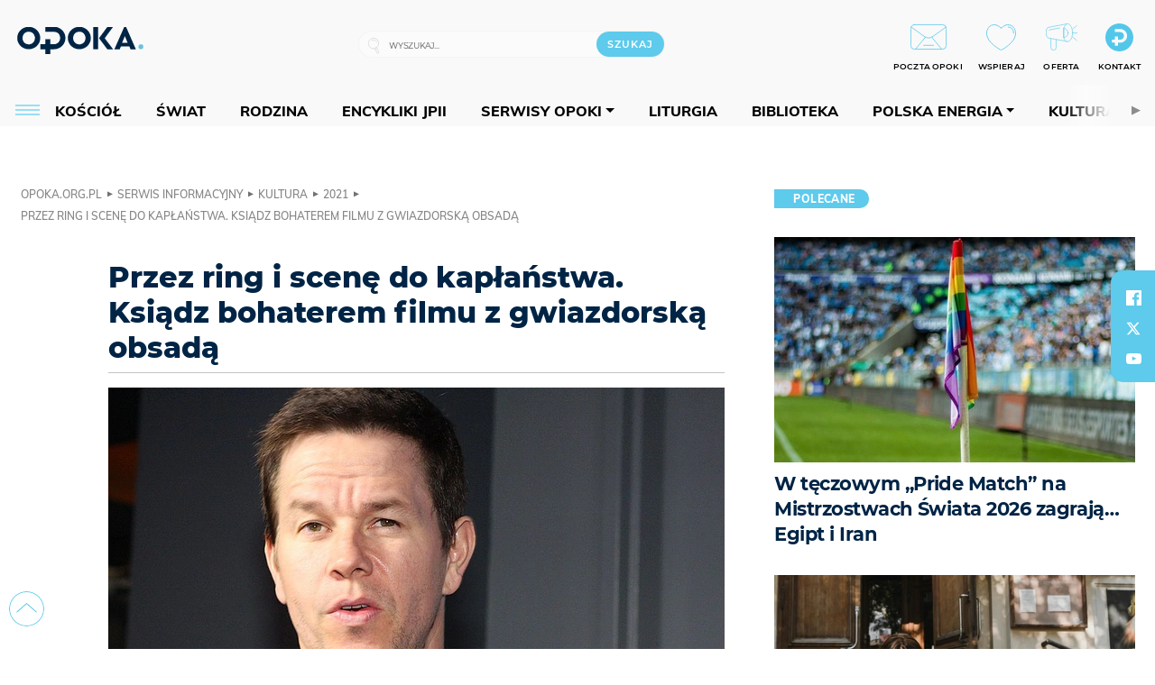

--- FILE ---
content_type: text/html; charset=utf-8
request_url: https://opoka.org.pl/News/Kultura/2021/przez-ring-i-scene-do-kaplanstwa-ksiadz-bohaterem-filmu-z-gwiazdorska-obsada
body_size: 25275
content:
<!DOCTYPE html PUBLIC "-//W3C//DTD XHTML 1.0 Transitional//EN" "http://www.w3.org/TR/xhtml1/DTD/xhtml1-transitional.dtd">
<html xmlns="http://www.w3.org/1999/xhtml">
<head>

	<meta http-equiv="Content-Type" content="text/html; charset=utf-8" />
	<meta http-equiv="Content-Language" content="pl" />
	<meta http-equiv="X-UA-Compatible" content="IE=edge" />
	<title>Przez ring i scenę do kapłaństwa. Ksiądz bohaterem filmu z...</title>
			<meta name="author" content="Fundacja Opoka">
		<meta name="generator" content="opoka.org.pl">
		<meta property="og:site_name" content="Fundacja Opoka">

	<meta http-equiv="refresh" content="3600">
			<meta moj="test">
		<link rel="stylesheet" type="text/css" href="/static/themes/opoka-2021/service.min.css?_=l5VIowEXl9f3WPecTHwyw"/>
		<link href="https://fonts.googleapis.com/css?family=Open+Sans:300,400,600,700,800&amp;subset=latin-ext&amp;display=swap" rel="stylesheet" />		<link href="https://fonts.googleapis.com/css?family=Merriweather:300,300i,700,700i&amp;subset=latin-ext&amp;display=swap" rel="stylesheet" />		<style type="text/css">@font-face {font-family: 'Montserrat-regular';font-display: swap;src:  url('/static/themes/opoka-2021/fonts/gn-fonts/Montserrat-SemiBold.ttf') format('truetype');font-weight: normal;font-style: normal;}@font-face {font-family: 'Montserrat-bold';font-display: swap;src:  url('/static/themes/opoka-2021/fonts/gn-fonts/Montserrat-ExtraBold.ttf') format('truetype');font-weight: 700;font-style: normal;}@font-face {font-family: 'Montserrat-semibold';font-display: swap;src:  url('/static/themes/opoka-2021/fonts/gn-fonts/Montserrat-Bold.ttf') format('truetype');font-weight: 600;font-style: normal;}@font-face {font-family: 'Montserrat-light';font-display: swap;src:  url('/static/themes/opoka-2021/fonts/gn-fonts/Montserrat-Light.ttf') format('truetype');font-weight: 300;font-style: normal;}@font-face {font-family: 'Montserrat-extralight';font-display: swap;src:  url('/static/themes/opoka-2021/fonts/gn-fonts/Montserrat-ExtraLight.ttf') format('truetype');font-weight: 200;font-style: normal;}@font-face {font-family: 'Mulish-regular';font-display: swap;src:  url('/static/themes/opoka-2021/fonts/gn-fonts/Mulish-SemiBold.ttf') format('truetype');font-weight: normal;font-style: normal;}@font-face {font-family: 'Mulish-bold';font-display: swap;src:  url('/static/themes/opoka-2021/fonts/gn-fonts/Mulish-ExtraBold.ttf') format('truetype');font-weight: 700;font-style: normal;}@font-face {font-family: 'Mulish-semibold';font-display: swap;src:  url('/static/themes/opoka-2021/fonts/gn-fonts/Mulish-Bold.ttf') format('truetype');font-weight: 600;font-style: normal;}@font-face {font-family: 'Mulish-light';font-display: swap;src:  url('/static/themes/opoka-2021/fonts/gn-fonts/Mulish-Light.ttf') format('truetype');font-weight: 300;font-style: normal;}@font-face {font-family: 'icomoon';src: url("/static/themes/opoka-2021/fonts/gn-fonts/icomoon.eot?mdgbxd");src: url("/static/themes/opoka-2021/fonts/gn-fonts/icomoon.eot?mdgbxd#iefix") format("embedded-opentype"), url("/static/themes/opoka-2021/fonts/gn-fonts/icomoon.ttf?mdgbxd") format("truetype"), url("/static/themes/opoka-2021/fonts/gn-fonts/icomoon.woff?mdgbxd") format("woff"), url("/static/themes/opoka-2021/fonts/gn-fonts/icomoon.svg?mdgbxd#icomoon") format("svg");font-weight: normal;font-style: normal;}</style>		<script src="/static/themes/opoka-2021/js/opoka.js"></script>

		

	<script type='text/javascript'>
			window.CookieMsgVersion = 3;
		window.PrivacyPolicyContentURL = "/_int/welcome-message";
		var wre={"web":{},"api":{"DEBUG":false,"ReportProblem":null,"GetHelp":null,"LoginLayer":null,"ReportJSWarns":false,"migrateMute":true,"ServiceWorker":"/static/js/sw.min.js"}};
		wre.Ready=function(cb){};
		wre.EmitDone=function(cb){};
		wre.IncReqScripts=function(){wre._req_scripts++};
		wre._req_scripts=0;
		wre.api.MOBILE=false;
		(function() {
			"use strict";
			var readyList=[],readyFired=false,inst=false,d=document;
			function ready(){if(!readyFired){readyFired=true;for(var i=0;i<readyList.length;i++){readyList[i].fn.call(window,readyList[i].ctx);}readyList=null;}};
			wre.Ready=function(callback,context){if(readyFired||!wre._req_scripts){setTimeout(function(){callback(context);},1);return;}else{readyList.push({fn:callback,ctx:context});}};
			wre.EmitDone=function(){wre._req_scripts--;if(wre._req_scripts <= 0){ready();}};
		})();
		
	</script>
			<script type="text/javascript" src="//static.opw.pl/static/js/desktop.min.js?_=_xKyf4PBjIkypB5cp94rXw"></script>
			<script>wre.IncReqScripts(); wre.recaptcha_v3_key="6LcwOuwUAAAAAKq9wIGoW2B5ey8UAQjuipIUAvZT";</script>
			<script src="https://www.google.com/recaptcha/api.js?render=6LcwOuwUAAAAAKq9wIGoW2B5ey8UAQjuipIUAvZT" async onload="wre.EmitDone()"></script>
		<script type="text/javascript">
			$(document).on("mobileinit", function () {
				$.mobile.ajaxEnabled = false;
			});
		</script>

	<script type="text/javascript">
	/* <![CDATA[ */
		wre.api.SERVICE_ROOT = "/";
		wre.api.ReportProblem = "x9b5327ec.xff17b375";
		wre.api.GetHelp = "x014234ef.x09b49125";
		wre.api.LoginLayer = "xedcfe968.x2b43a516";
		wre.api.ReportAbuse = "x9b5327ec.x3d8cf562";
		wre.api.UserInfoTooltip = "xedcfe968.x62ac0126";
		wre.api.NewMessage = "xedcfe968.xeda7861c";
		wre.api.AddFriend = "xedcfe968.xd4d39bc2";
		wre.api.ManageFollowers = "x52c6d494.x6ed3e580";
		wre.api.Sink = "/sink";
		wre.api.Logout = "x2983bb04.x8d97e42a";
		wre.api.CommentVote = "x52c6d494.x70f961d2";
		wre.api.CommentAbuse = "x52c6d494.xba877c6c";
		wre.api.Adverts = true;
		wre.api.AdvertsDFPAsync = true;
		wre.api.SessionKey = "wiara_sid";
		wre.api.CookiePrefix = "";
		wre.api.WidgetsFrame = 3;
		wre.api.community = {};


		wre.includes = {};
			wre.includes.player = ["//static.opw.pl/static/js/player-audio.min.js?_=DbqkyN6fmGisRAfVDxmjVg"];
			wre.includes.mejs = ["//static.opw.pl/static/js/jquery/mejs/build-4.2.9/mediaelement-and-player.min.js?_=rJ6hiWug6GJG9U_yXnqA"];
			wre.includes.webevents = ["//static.opw.pl/static/js/websocket-client.min.js?_=GnJe552nb1ub1uNOYL2BrQ"];
	/* ]]> */
	</script>
		
<script type="text/javascript">
/* <![CDATA[ */
			(function(i,s,o,g,r,a,m){i['GoogleAnalyticsObject']=r;i[r]=i[r]||function(){
			(i[r].q=i[r].q||[]).push(arguments)},i[r].l=1*new Date();a=s.createElement(o),
			m=s.getElementsByTagName(o)[0];a.async=1;a.src=g;m.parentNode.insertBefore(a,m)
			})(window,document,'script','//www.google-analytics.com/analytics.js','ga');
											ga('create', "UA-1545293-3", {
					cookieDomain: ".opoka.org.pl",
					legacyCookieDomain: ".opoka.org.pl"
				});
				ga('send', 'pageview');

			ga('set', 'anonymizeIp', true);
	
/* ]]> */
</script>

		
		
			<script type="text/javascript" src="/static/js/browser-update.min.js?_=15260" async="async" defer="defer"></script>

	<link href="https://opoka.org.pl/rss/rtr/1ecf4.Co-nowego-w-serwisie" type="application/atom+xml" title="Co nowego w serwisie" rel="alternate" />
<link rel="apple-touch-icon" sizes="57x57" href="//static.opw.pl/files/21.bkt/04/07/791000_DSo9_1200opoka_C57x57-6PLLs1.jpg.webp?conv=I2QDAAAAADkAOQA9-TRt"/>
<link rel="apple-touch-icon" sizes="114x114" href="//static.opw.pl/files/21.bkt/04/07/791000_DSo9_1200opoka_C114x114-Eyz6U2.jpg.webp?conv=I2QDAAAAAHIAcgCbGid1"/>
<link rel="apple-touch-icon" sizes="72x72" href="//static.opw.pl/files/21.bkt/04/07/791000_DSo9_1200opoka_C72x72-HRLHG3.jpg.webp?conv=I2QDAAAAAEgASADFVcpt"/>
<link rel="apple-touch-icon" sizes="144x144" href="//static.opw.pl/files/21.bkt/04/07/791000_DSo9_1200opoka_C144x144-8aYj52.jpg.webp?conv=I2QDAAAAAJAAkAAaMTZV"/>
<link rel="apple-touch-icon" sizes="60x60" href="//static.opw.pl/files/21.bkt/04/07/791000_DSo9_1200opoka_C60x60-UQgYx1.jpg.webp?conv=I2QDAAAAADwAPAB-Nvxo"/>
<link rel="apple-touch-icon" sizes="120x120" href="//static.opw.pl/files/21.bkt/04/07/791000_DSo9_1200opoka_C120x120-BlR3a1.jpg.webp?conv=I2QDAAAAAHgAeADxs6qg"/>
<link rel="apple-touch-icon" sizes="76x76" href="//static.opw.pl/files/21.bkt/04/07/791000_DSo9_1200opoka_C76x76-SjUj64.jpg.webp?conv=I2QDAAAAAEwATAAVkjby"/>
<link rel="apple-touch-icon" sizes="152x152" href="//static.opw.pl/files/21.bkt/04/07/791000_DSo9_1200opoka_C152x152-PCIHC2.jpg.webp?conv=I2QDAAAAAJgAmADPp3K8"/>
<link rel="apple-touch-icon" sizes="180x180" href="//static.opw.pl/files/21.bkt/04/07/791000_DSo9_1200opoka_C180x180-GXKG12.jpg.webp?conv=I2QDAAAAALQAtAC0XRDM"/>
<link rel="icon" type="image/png" sizes="192x192" href="//static.opw.pl/files/21.bkt/04/07/791000_DSo9_1200opoka_C192x192-xEBz61.png.webp?conv=JGQDAAAAAMAAwADbdE2x"/>
<link rel="manifest" href="https://opoka.org.pl/manifest.webmanifest.json"/>
<meta name="msapplication-TileColor" content="#da532c"/>
<meta name="theme-color" content="#ffffff"/>
<link rel="shortcut icon" href="/static/themes/opoka-2021/favicon.ico?v=pvUved2eIkM26sJJVoxzrg" type="image/x-icon" />

	<meta property="fb:app_id" content="1195403274204658"/>

		

							<meta name="description" content="Ks. Stuart Long „był intensywny w swoim doczesnym życiu i intensywny w swoim kapłaństwie” – powiedział Dan Bartleson z amerykańskiej diecezji Helena...."/>
					<meta property="og:type" content="article"/>
					<meta property="og:title" content="Przez ring i scenę do kapłaństwa. Ksiądz bohaterem filmu z..."/>
					<meta property="og:description" content="Ks. Stuart Long „był intensywny w swoim doczesnym życiu i intensywny w swoim kapłaństwie” – powiedział Dan Bartleson z amerykańskiej diecezji Helena...."/>
					<meta property="og:url" content="https://opoka.org.pl/News/Kultura/2021/przez-ring-i-scene-do-kaplanstwa-ksiadz-bohaterem-filmu-z-gwiazdorska-obsada"/>
					<meta property="article:section" content="Religion"/>
					<meta property="article:published_time" content="2021-05-13T15:56:00Z"/>
					<meta property="article:modified_time" content="2021-05-13T15:56:00Z"/>
					<meta property="article:tag" content="KAPŁAN"/>
					<meta property="article:tag" content="KSIĄDZ"/>
					<meta property="article:tag" content="FILM"/>
					<meta property="article:tag" content="USA"/>
					<meta property="article:tag" content="MEL GIBSON"/>
					<meta property="article:tag" content="MARK WAHLBERG"/>
					<meta property="article:tag" content="KS. STUART LONG"/>
							<meta property="og:image" content="https://static.opw.pl/files/21.bkt/11/28/118143_Rgty_Mark_Wahlberg_6908662917_C1200x1200-Lga2b4.png.webp?conv=JGQFAAAABLAEsABZVf08"/>
					<meta property="og:image:src" content="https://static.opw.pl/files/21.bkt/11/28/118143_Rgty_Mark_Wahlberg_6908662917_C1200x1200-Lga2b4.png.webp?conv=JGQFAAAABLAEsABZVf08"/>
					<meta property="og:image:type" content="image/png"/>
					<meta property="og:image:alt" content=""/>
					<meta property="og:image:width" content="1200"/>
					<meta property="og:image:height" content="800"/>
					<meta name="twitter:card" content="summary_large_image"/>
					<meta name="twitter:site" content="@opokapl"/>
					<meta name="twitter:title" content="Przez ring i scenę do kapłaństwa. Ksiądz bohaterem filmu z..."/>
					<meta name="twitter:description" content="Ks. Stuart Long „był intensywny w swoim doczesnym życiu i intensywny w swoim kapłaństwie” – powiedział Dan Bartleson z amerykańskiej diecezji Helena. Powstaje właśnie film, w którym w postać..."/>
					<meta property="twitter:image" content="https://static.opw.pl/files/21.bkt/11/28/118143_Rgty_Mark_Wahlberg_6908662917_C1200x1200-Lga2b4.png.webp?conv=JGQFAAAABLAEsABZVf08"/>
					<meta property="twitter:image:src" content="https://static.opw.pl/files/21.bkt/11/28/118143_Rgty_Mark_Wahlberg_6908662917_C1200x1200-Lga2b4.png.webp?conv=JGQFAAAABLAEsABZVf08"/>
					<meta property="twitter:image:type" content="image/png"/>
					<meta property="twitter:image:alt" content=""/>
					<meta property="twitter:image:width" content="1200"/>
					<meta property="twitter:image:height" content="800"/>
					<meta property="og:image" content="https://static.opw.pl/files/21.bkt/04/07/791000_DSo9_1200opoka_C1200x1200-fxn283.png.webp?conv=JGQFAAAABLAEsABuEiV9"/>
					<meta property="og:image:src" content="https://static.opw.pl/files/21.bkt/04/07/791000_DSo9_1200opoka_C1200x1200-fxn283.png.webp?conv=JGQFAAAABLAEsABuEiV9"/>
					<meta property="og:image:width" content="1200"/>
					<meta property="og:image:height" content="1200"/>
					<meta property="og:image:type" content="image/png"/>
					<meta property="og:image:alt" content="Opoka"/>
					<meta property="og:site_name" content="opoka.org.pl"/>
<script type="application/ld+json">{"@context": "https://schema.org", "url": "https://opoka.org.pl/News/Kultura/2021/przez-ring-i-scene-do-kaplanstwa-ksiadz-bohaterem-filmu-z-gwiazdorska-obsada", "name": "Przez ring i scen\u0119 do kap\u0142a\u0144stwa. Ksi\u0105dz bohaterem filmu z...", "@type": "NewsArticle", "mainEntityOfPage": {"@type": "WebPage", "@id": ""}, "keywords": "KAP\u0141AN, KSI\u0104DZ, FILM, USA, MEL GIBSON, MARK WAHLBERG, KS. STUART LONG", "dateCreated": "2021-05-13T16:03:18", "dateModified": "2021-05-13T15:56:00", "description": "Ks. Stuart Long \u201eby\u0142 intensywny w swoim doczesnym \u017cyciu i intensywny w swoim kap\u0142a\u0144stwie\u201d \u2013 powiedzia\u0142 Dan Bartleson z ameryka\u0144skiej diecezji Helena....", "datePublished": "2021-05-13T15:56:00", "image": ["https://static.opw.pl/files/21.bkt/11/28/118143_Rgty_Mark_Wahlberg_6908662917_C1200x1200-Lga2b4.png.webp?conv=JGQFAAAABLAEsABZVf08"], "headline": "Przez ring i scen\u0119 do kap\u0142a\u0144stwa. Ksi\u0105dz bohaterem filmu z..."}</script>
		<meta name="keywords" content="KAPŁAN,KSIĄDZ,FILM,USA,MEL GIBSON,MARK WAHLBERG,KS. STUART LONG,opoka"/>
	<meta name="msapplication-config" content="none"/>
</head>
<body id="body"  class="app-ObjectsListing">
	











		
	<div id="fb-root"></div>
	<script>
	window.fbAsyncInit=function() {FB.init({appId:"1195403274204658",xfbml:true,version:'v2.9'});};
	(function(d, s, id) {
		var js, fjs = d.getElementsByTagName(s)[0];
		if (d.getElementById(id)) return;
		js = d.createElement(s); js.id = id; js.async=1;
		js.src = "//connect.facebook.net/pl_PL/sdk.js";
		fjs.parentNode.insertBefore(js, fjs);
		}(document, 'script', 'facebook-jssdk'));
	</script>

		
			

<div id="w">


<div id="NewReleaseLayer" style="display:none">
	<a href="#" class="BtnClose" style="font-size:16px">Powrót do strony</a>
	<div class="Content"></div>
</div>

					
				





		<div class="wp-bd webpart-wrap-layout wp-el" >




	<div class=" layout-1" style="width: 100%; clear:both">
	<div class="c1 LayoutColumn Col0">
		





		<div class="wp-bd webpart-wrap-layout_column wp-el" >






		<div class="wp-bd webpart-wrap-raw_html wp-el" >
<meta name="viewport" content="width=device-width, initial-scale=1"> </meta>
	
		</div>






		<div class="wp-bd webpart-wrap-HeaderWithMenu wp-el" >









<div id="topHead" class="layout-1200 d-flex justify-content-between">

	<div class="navBox">

			<form class="search" method="get" id="search_form" action="/wyszukaj/wyrazy">
				<button class="search__button SearchButton icon-search-light" type="button" data-role="none">Wyszukiwarka</button>
				<div class="search__content">
					<input type="text" data-role="none" class="search__input" name="q" class="input" placeholder="Wyszukaj..." value="" />
					<input type="submit" data-role="none" class="search__submit" id="search" value="szukaj" data-width="233" />
				</div>
			</form>

		<div class="nav-dropdown nav-login-box">
				<a href="" class="nav-login-box__toggler DropdownToggler icon-avatar">twój profil</a>

			<div class="nav-dropdown__inner">
			<div class="nav-dropdown-header">PROFIL UŻYTKOWNIKA</div>
					<div class="nav-login-box__login">
						<div class="nav-login-box__header">
							Wygląda na to, że nie jesteś jeszcze zalogowany.
						</div>
	
						<div id="l">
							<div class="l1"><a href="https://moja.opoka.org.pl/" class="b show-layer-login" title="zaloguj się">zaloguj się</a></div>
						</div>
					</div>
			</div>
		</div>

			<ul>
				
				<li class="lks_img" style="display: inline-block">
					<a href="https://poczta1.opoka.org.pl/roundcube">
							<span><img src="//static.opw.pl/files/devs-debug/thlawiczka/398312_bj7U_Screenshot_20210111_215130.jpeg" alt="" /></span>
							<br/>
						<span>POCZTA OPOKI</span>
					</a>
				</li>
				
				<li class="lks_img" style="display: inline-block">
					<a href="https://opoka.org.pl/Wsparcie">
							<span><img src="//static.opw.pl/files/devs-debug/thlawiczka/398391_MP1P_Screenshot_20210111_215304.jpeg" alt="" /></span>
							<br/>
						<span>WSPIERAJ</span>
					</a>
				</li>
				
				<li class="lks_img" style="display: inline-block">
					<a href="https://opoka.org.pl/Oferta">
							<span><img src="//static.opw.pl/files/devs-debug/thlawiczka/398378_QPdk_Screenshot_20210111_215253.jpeg" alt="" /></span>
							<br/>
						<span>OFERTA</span>
					</a>
				</li>
				
				<li class="lks_img" style="display: inline-block">
					<a href="https://opoka.org.pl/Kontakt">
							<span><img src="//static.opw.pl/files/21.bkt/11/15/977398_tdCT_opokamalys.png" alt="" /></span>
							<br/>
						<span>KONTAKT</span>
					</a>
				</li>
			</ul>

	
		<div class="service-header">
			<div class="layout-1200">
				
					<a href="https://opoka.org.pl" class="theme-logo">
					<img src="/static/themes/opoka-2021/images/logo.png" alt="logoSvg"/>
					</a>
			</div>
		</div>


		<div class="mobile-menu Menu">
			<button class="mobile-menu__button MenuButton icon-menu" data-role="none" style="background: #878988;""></button>
			<div class="mobile-menu__content">

				
				
				
						
						<ul class="menu level-0" data-static-menu="true" data-menu-page-size="5">
								
								<li class="">
										<a href="" class=" has-submenu"><span_>News</span_></a>

										
						
						<ul class="level-1">
								
								<li class="">
										<a href="https://opoka.org.pl/Zycie-kosciola" class=""><span_>Kościół</span_></a>

										
				
								</li>
								
								<li class="">
										<a href="/News/Polska" class=""><span_>Polska</span_></a>

										
				
								</li>
								
								<li class="">
										<a href="/News/Swiat/Najnowsze" class=""><span_>Świat</span_></a>

										
				
								</li>
								
								<li class="">
										<a href="https://gospodarka.opoka.org.pl/" class=""><span_>Gospodarka</span_></a>

										
				
								</li>
								
								<li class="">
										<a href="/Papieze" class=""><span_>Papieże</span_></a>

										
				
								</li>
								
								<li class="">
										<a href="/Rodzina" class=""><span_>Rodzina</span_></a>

										
				
								</li>
								
								<li class="">
										<a href="/Spoleczenstwo" class=""><span_>Społeczeństwo</span_></a>

										
				
								</li>
								
								<li class="">
										<a href="https://opoka.org.pl/wyszukaj/tag/132.KULTURA" class=""><span_>Kultura</span_></a>

										
				
								</li>
						</ul>
				
								</li>
								
								<li class="">
										<a href="" class=" has-submenu"><span_>Serwisy Opoki</span_></a>

										
						
						<ul class="level-1">
								
								<li class="">
										<a href="/Biblioteka" class=""><span_>Biblioteka</span_></a>

										
				
								</li>
								
								<li class="">
										<a href="https://opoka.org.pl/liturgia" class=""><span_>Liturgia</span_></a>

										
				
								</li>
								
								<li class="">
										<a href="/Dobroczynnosc" class=""><span_>Dobroczynność</span_></a>

										
				
								</li>
								
								<li class="">
										<a href="/Duszpasterstwo" class=""><span_>Duszpasterstwo</span_></a>

										
				
								</li>
								
								<li class="">
										<a href="https://gospodarka.opoka.org.pl/" class=""><span_>Encykliki JPII</span_></a>

										
				
								</li>
								
								<li class="">
										<a href="/Misje" class=""><span_>Misje i ewangelizacja</span_></a>

										
				
								</li>
								
								<li class="">
										<a href="/Nauczanie-papieskie" class=""><span_>Nauczanie papieskie</span_></a>

										
				
								</li>
								
								<li class="">
										<a href="/Pielgrzymki-i-sanktuaria" class=""><span_>Pielgrzymki i sanktuaria</span_></a>

										
				
								</li>
								
								<li class="">
										<a href="/Pro-life" class=""><span_>Pro-life</span_></a>

										
				
								</li>
								
								<li class="">
										<a href="/Sakramenty-modlitwa" class=""><span_>Sakramenty i modlitwa</span_></a>

										
				
								</li>
								
								<li class="">
										<a href="/Wiara" class=""><span_>Wiara</span_></a>

										
				
								</li>
								
								<li class="">
										<a href="/Zdrowie" class=""><span_>Zdrowie i styl życia</span_></a>

										
				
								</li>
						</ul>
				
								</li>
								
								<li class="">
										<a href="" class=" has-submenu"><span_>Serwisy dedykowane</span_></a>

										
						
						<ul class="level-1">
								
								<li class="">
										<a href="https://opoka.org.pl/Caritas-Polska" class=""><span_>Caritas Polska</span_></a>

										
				
								</li>
								
								<li class="">
										<a href="https://opoka.org.pl/Ratuj-zycie" class=""><span_>Ratuj życie</span_></a>

										
				
								</li>
								
								<li class="">
										<a href="https://opoka.org.pl/Trzezwosc-narodu" class=""><span_>Trzeźwość narodu</span_></a>

										
				
								</li>
								
								<li class="">
										<a href="https://opoka.org.pl/Opoka-rodzinnego-budzetu" class=""><span_>Opoka rodzinnego budżetu</span_></a>

										
				
								</li>
								
								<li class="">
										<a href="https://sponsorowane.opoka.org.pl" class=""><span_>Materiały PAP</span_></a>

										
				
								</li>
								
								<li class="">
										<a href="https://opoka.org.pl/Polska-energia-Wyszynski" class=""><span_>Polska energia – kard. Wyszyński</span_></a>

										
				
								</li>
								
								<li class="">
										<a href="https://opoka.org.pl/Polska-energia-Kolbe" class=""><span_>Polska energia – o. Kolbe</span_></a>

										
				
								</li>
								
								<li class="">
										<a href="https://opoka.org.pl/Polska-energia-Ratuje-czlowieka" class=""><span_>Polska energia – Ratuję człowieka</span_></a>

										
				
								</li>
								
								<li class="">
										<a href="https://gospodarka.opoka.org.pl/" class=""><span_>Gospodarka na Opoce</span_></a>

										
				
								</li>
						</ul>
				
								</li>
								
								<li class="">
										<a href="/Fundacja" class=" has-submenu"><span_>O Fundacji</span_></a>

										
						
						<ul class="level-1">
								
								<li class="">
										<a href="/Fundacja/Zespol" class=""><span_>Zespół</span_></a>

										
				
								</li>
								
								<li class="">
										<a href="/Fundacja/Wladze" class=""><span_>Władze</span_></a>

										
				
								</li>
								
								<li class="">
										<a href="/Fundacja/Historia" class=""><span_>Historia</span_></a>

										
				
								</li>
								
								<li class="">
										<a href="https://opoka.org.pl/Patronat" class=""><span_>Patronat</span_></a>

										
				
								</li>
								
								<li class="">
										<a href="/Partnerzy" class=""><span_>Partnerzy</span_></a>

										
				
								</li>
								
								<li class="">
										<a href="/Kontakt" class=""><span_>Kontakt</span_></a>

										
				
								</li>
						</ul>
				
								</li>
								
								<li class="">
										<a href="" class=" has-submenu"><span_>submenu-socials</span_></a>

										
						
						<ul class="level-1">
								
								<li class="">
										<a href="" class=""><span_>dołącz do społeczności opoka.org.pl</span_></a>

										
				
								</li>
								
								<li class="">
										<a href="" class=""><span_>social-email</span_></a>

										
				
								</li>
								
								<li class="">
										<a href="" class=""><span_>social-not</span_></a>

										
				
								</li>
								
								<li class="">
										<a href="" class=""><span_>social-insta</span_></a>

										
				
								</li>
								
								<li class="">
										<a href="https://www.youtube.com/@portalopoka" class=""><span_>social-youtube</span_></a>

										
				
								</li>
								
								<li class="">
										<a href="https://x.com/opokapl" class=""><span_>social-twitter</span_></a>

										
				
								</li>
								
								<li class="">
										<a href="https://www.facebook.com/opokaorgpl" class=""><span_>social-facebook</span_></a>

										
				
								</li>
						</ul>
				
								</li>
								
								<li class="">
										<a href="" class=" has-submenu"><span_>submenu-footer</span_></a>

										
						
						<ul class="level-1">
								
								<li class="">
										<a href="/Kontakt" class=""><span_>Kontakt</span_></a>

										
				
								</li>
								
								<li class="">
										<a href="https://opoka.org.pl/Patronat" class=""><span_>Patronat</span_></a>

										
				
								</li>
								
								<li class="">
										<a href="/Prywatnosc" class=""><span_>Polityka Prywatności</span_></a>

										
				
								</li>
								
								<li class="">
										<a href="/Regulamin" class=""><span_>Regulamin</span_></a>

										
				
								</li>
								
								<li class="">
										<a href="/Reklama" class=""><span_>Reklama</span_></a>

										
				
								</li>
						</ul>
				
								</li>
						</ul>
				
			</div>
		</div>

	</div>

</div>


<div class="menuWrapper">
		
			
			<div class="layout-group-name menuBox" style="display:block">
					
					

				<ul class="LayoutsGroupsHdr menu level-0" data-static-menu="true" data-menu-page-size="5">

					

						
						<li class="">
								<a href="/Zycie-kosciola" class=""><span>Kościół</span></a>
								


								</li>
						
						<li class="">
								<a href="/News/Swiat/Najnowsze" class=""><span>Świat</span></a>
								


								</li>
						
						<li class="">
								<a href="/Rodzina" class=""><span>Rodzina</span></a>
								


								</li>
						
						<li class="">
								<a href="https://opoka.org.pl/Encykliki-audio" class=""><span>Encykliki JPII</span></a>
								


								</li>
						
						<li class="">
								<a href="" class=" has-submenu"><span>Serwisy Opoki</span></a>
								

				<ul class="level-1">

					

						
						<li class="">
								<a href="/Dobroczynnosc" class=""><span>Dobroczynność</span></a>
								


								</li>
						
						<li class="">
								<a href="/Duszpasterstwo" class=""><span>Duszpasterstwo</span></a>
								


								</li>
						
						<li class="">
								<a href="/Misje" class=""><span>Misje i ewangelizacja</span></a>
								


								</li>
						
						<li class="">
								<a href="/Nauczanie-papieskie" class=""><span>Nauczanie papieskie</span></a>
								


								</li>
						
						<li class="">
								<a href="/Pielgrzymki-i-sanktuaria" class=""><span>Pielgrzymki i sanktuaria</span></a>
								


								</li>
						
						<li class="">
								<a href="/Pro-life" class=""><span>Pro-life</span></a>
								


								</li>
						
						<li class="">
								<a href="/Sakramenty-modlitwa" class=""><span>Sakramenty i modlitwa</span></a>
								


								</li>
						
						<li class="">
								<a href="/Spoleczenstwo" class=""><span>Społeczeństwo</span></a>
								


								</li>
						
						<li class="">
								<a href="/Wiara" class=""><span>Wiara</span></a>
								


								</li>
						
						<li class="">
								<a href="/Zdrowie" class=""><span>Zdrowie i styl życia</span></a>
								


								</li>
				</ul>

								</li>
						
						<li class="">
								<a href="https://opoka.org.pl/liturgia" class=""><span>Liturgia</span></a>
								


								</li>
						
						<li class="">
								<a href="/Biblioteka" class=""><span>Biblioteka</span></a>
								


								</li>
						
						<li class="">
								<a href="" class=" has-submenu"><span>Polska energia</span></a>
								

				<ul class="level-1">

					

						
						<li class="">
								<a href="https://opoka.org.pl/Polska-energia-Wyszynski" class=""><span>Kard. Wyszyński</span></a>
								


								</li>
						
						<li class="">
								<a href="https://opoka.org.pl/Polska-energia-Kolbe" class=""><span>O. Kolbe</span></a>
								


								</li>
						
						<li class="">
								<a href="https://opoka.org.pl/Polska-energia-Ratuje-czlowieka" class=""><span>Ratuję człowieka</span></a>
								


								</li>
				</ul>

								</li>
						
						<li class="">
								<a href="https://opoka.org.pl/wyszukaj/tag/132.KULTURA" class=""><span>Kultura</span></a>
								


								</li>
						
						<li class="">
								<a href="/Papieze" class=""><span>Papieże</span></a>
								


								</li>
						
						<li class="">
								<a href="" class=" has-submenu"><span>Serwisy dedykowane</span></a>
								

				<ul class="level-1">

					

						
						<li class="">
								<a href="https://opoka.org.pl/Caritas-Polska" class=""><span>Caritas Polska</span></a>
								


								</li>
						
						<li class="">
								<a href="https://opoka.org.pl/Ratuj-zycie" class=""><span>Ratuj życie</span></a>
								


								</li>
						
						<li class="">
								<a href="https://opoka.org.pl/Trzezwosc-narodu" class=""><span>Trzeźwość narodu</span></a>
								


								</li>
						
						<li class="">
								<a href="https://opoka.org.pl/Opoka-rodzinnego-budzetu" class=""><span>Opoka rodzinnego budżetu</span></a>
								


								</li>
						
						<li class="">
								<a href="https://sponsorowane.opoka.org.pl" class=""><span>Materiały PAP</span></a>
								


								</li>
						
						<li class="">
								<a href="https://gospodarka.opoka.org.pl/" class=""><span>Gospodarka na Opoce</span></a>
								


								</li>
				</ul>

								</li>
						
						<li class="">
								<a href="https://opoka.org.pl/Patronat" class=""><span>Patronat</span></a>
								


								</li>
						
						<li class="">
								<a href="/Fundacja" class=" has-submenu"><span>O Fundacji</span></a>
								

				<ul class="level-1">

					

						
						<li class="">
								<a href="/Fundacja/Zespol" class=""><span>Zespół</span></a>
								


								</li>
						
						<li class="">
								<a href="/Fundacja/Wladze" class=""><span>Władze</span></a>
								


								</li>
						
						<li class="">
								<a href="/Fundacja/Historia" class=""><span>Historia</span></a>
								


								</li>
						
						<li class="">
								<a href="/Partnerzy" class=""><span>Partnerzy</span></a>
								


								</li>
						
						<li class="">
								<a href="/Kontakt" class=""><span>Kontakt</span></a>
								


								</li>
				</ul>

								</li>
				</ul>

					</div>
		

</div>



<script type="text/javascript">
/* <![CDATA[ */

$(function(){

	wre.web.InstallMobileHeader();
	wre.web.InstallLayoutGroups();

});

/* ]]> */
</script>


	
		</div>






		<div class="wp-bd webpart-wrap-raw_html wp-el" >
<script type="text/javascript">const navButton = document.querySelector('.nav-login-box');
navButton.remove();
window.addEventListener("load", function(){document.querySelector('.sekcja.kolor_szat').remove()}) 
</script>
	
		</div>






		<div class="wp-bd webpart-wrap-raw_html wp-el" >
<script type='text/javascript' src='https://ads.opoka.org.pl/www/delivery/spcjs.php?id=7&amp;block=1'></script>
	
		</div>






		<div class="wp-bd webpart-wrap-raw_html wp-el" >
<ins data-revive-zoneid="56" data-revive-id="73df20f3e292167bb718c46097eaadd6"></ins>

	
		</div>






		<div class="wp-bd webpart-wrap-raw_html wp-el" >
<style>
.app_document.doc_type_20 .txt h4 {
font-size: 1rem;
}
/*mobileObjectsList*/
.webpart-wrap-Objects .im-170x120 li a {
    display: flex;
}
.webpart-wrap-Objects .im-170x120 li a img {
    width: 120px;
    height: 80px;
    min-height: 80px;
    max-width: 120px;
}
.webpart-wrap-Objects .im-170x120 li a .imgBox {
    margin-right: 15px;
}
.webpart-wrap-Objects .im-170x120 li a span.h.hnTitle strong.sb {
    font: normal normal 600 14px / 140% Montserrat-semibold, sans-serif;
    margin-top: -2px;
    margin-bottom: auto;
}
/*end mobileObjectsList*/
.webpart-bg-BEC5BE {
    background-color: #f9f9f9;
}
.txt .cm-text span.cm-i-p {
    padding: 0;
    position: static;
    background: transparent;
    margin: 0;
    text-align: left;
    font: 13px / 16px Montserrat-regular, sans-serif;
    letter-spacing: 0;
    color: #000;
}
.app_document.doc_type_lit .sekcja.jeden .subsec[class*="czyt"] {
    padding-top: 12px;
    padding-bottom: 12px;
    border-top: 1px solid #ddd;
    font: normal normal 600 14px / 18px Mulish-semibold, sans-serif;
    letter-spacing: 0;
    color: var(--opoka-color-002445);
    margin-bottom: 0;
}
.app_document.doc_type_lit .sekcja.jeden .subsec[class*="czyt"]   div {
font:normal normal 800 14px/18px Mulish-bold,sans-serif;
}
@media(min-width: 768px) {
.txt__wrapper .txt__content {
min-width: 601px;
}}
.sourceNotePap.PAP {
    text-align: left;
font: normal normal normal 18px/140% Mulish-regular,sans-serif !important;
    font-style: italic !important;
}
.txt__content >p:not(.PAP.sourceNotePap), .txt__content>p:not(.PAP) {
  font: normal normal normal 18px/140% Mulish-regular,sans-serif !important;
}
.PAP > p {
font-size: 0.7em !important;
font-style: italic !important;
}
.sourceNotePap {
display: flex;
align-items: center;
font-size: 0.7em !important;
}
.txt .txt__lead > p {
  font: normal normal 18px/120% Montserrat-semibold,sans-serif !important;
}
.att-gallery-audio .txt__content .txt__rich-area p em a, .txt__wrapper .txt__content .txt__rich-area p em a {
font-style: italic;
color: #878988 !important;
font-family: 'mulish-regular', sans-serif;
font-weight: 700;
font-size: 18px;
}
.txt__wrapper .txt__content .txt__rich-area p em a:hover, .att-gallery-audio .txt__content .txt__rich-area p em a:hover {color: #5ecaec !important;}

.txt__wrapper .txt__content .txt__rich-area p em a::before, .txt__wrapper .txt__content .txt__rich-area p em a::after {
display: none;
}
.wp-has-title .cf.cN_opoka1::before {
min-width: 16px;
}
.txt .doc-source .s::before {
  margin-right: 6px;
}
.di_dr.imageContent {
   display: none;
}
.app_document.doc_type_13 .txt .doc-gallery {
width: 100%;
height: 100%;
order: 5;
}
.app_document.doc_type_13 .txt .doc-gallery__img img {
    width: 100% !important;
    height: 100% !important;
    min-width: 100px !important;
    min-height: 100px !important;
    border-radius:0;
}
.doc_type_lit span.authorAvatar img {
    border-radius: 50%;
width: 100px;
height: 100px;
}
.doc_type_13 .txt__author img {
    width: 90px !important;
    height: 90px;
}
.txt .wyr {
    font-family: 'Montserrat-semibold';
color: var(--opoka-color-5ecaec);
}

.product_search h4 span:after {
    content: " Opoki";
}
.release-wp > a, .tabs_source, .lists-years, .release-wp span.product-name {
    display: none;
}
.nopic-611x349, .nopic-295x200, li.lks_img:nth-of-type(4) a span:first-of-type {
    background-image: url("/files/21.bkt/11/16/037698_HwxO_opokasmallicon.svg");
}

.mobile-menu__content > ul:nth-child(1) > li:nth-child(6) > ul:nth-child(2) > li:nth-child(4) {display: none;}

.mobile-menu__content > ul:nth-child(1) > li:nth-child(16) > ul:nth-child(2) > li:nth-child(3) {
    padding-left: .5rem;
    border-top-left-radius: 17px;
}
.mobile-menu__content > ul:nth-child(1) > li:nth-child(6), .mobile-menu__content > ul:nth-child(1) > li:nth-child(6) + li {
    display: none;
}

#f {
  display: none;
}
/*Donacja*/
.donate {
background: #F9F9F9
}

/*punktowanie w dokumentach*/
.txt ol li {
    font-size: 16px;
    line-height: 26px;
    font-family: Mulish-regular,sans-serif;
    color: var(--opoka-color-002445);
}
.doc_type_13 .doc-gallery__img {
    background: transparent;
}
/*#search-form-fic:nth-of-type(3) {
    display: none;
}
*/
label[for="OT1_2"], label[for="OT1_5"], label[for="OT1_4"], label[for="OT1_6"], label[for="OT1_7"], label[for="OT1_8"], label[for="OT2_1"], label[for="OT11"] {
display: none !important;
}
.copyright .copy {
display: none;
}
.mobile-menu .mobile-menu__content > ul.menu.level-0 > li {
    font-family: Mulish-bold,sans-serif;
    font-size: 14px;
    font-weight: 400;
}

.webpart-wrap-doc_content .None h2 {
    display: none;
}
.footer__content {
    display: none;
}
.im-276x0 img, .im-276x0 .imgBox {
    display: none;
}
.im-276x0 .sb.h.hnTitle strong.sb {
    color: #002445 !important;
    font: normal normal 600 18px/22px Mulish-semibold,sans-serif !important;
    border-bottom: 1px solid #c6c7c9 !important;
padding-bottom: 16px;
}
.komentarz .tresc b {
    display: none;
}
#slideout {
    position: fixed;
    bottom: 75px;
    right: calc(62px - 500px);
    transition-duration: 0.3s;
    z-index: 1000;
}
#slideout:hover {
right: 0;
transition: 0.5s ease-in-out;
}
.layout-0_33-0_33-0_33 .cf.cN_opoka2 {
    margin-bottom: 1rem;
}
.layout-0_33-0_33-0_33 .im-276x0 li {
    padding: 0 1rem 0 0;
}
.moreBtn {
    background: transparent;
}
.txt strong, .txt b {font-family: "Mulish-bold", sans-serif;}

/*.webpart-wrap-ReleasePreview .release-wp .release-change-wp-ani-nav {
    display: none;
}*/
.webpart-wrap-ReleasePreview .release-wp {
    background: #f9f9f9;
}
.webpart-wrap-ReleasePreview .release-wp .release-wp-t h1 a {
    color: #a5a5a5;
    font-family: 'Montserrat-bold',sans-serif;
}
.release-result .release_preview_r .all a::before, .search-result.release-result .release_preview_r .all a::before {
    content: "tym wydaniu";
}
.search-form #search-form-fic:nth-of-type(3) { 
flex-direction: row;
}
.source-form img {
    margin-top: 2rem;
}
.cf.cN_wiara2015_advert span {
    text-align: center;
    display: flex;
    justify-content: center;
}
/*Kalendarz rozważanie*/
.webpart-subwrap-calendar-ct4 .wiarapl-calendar-contemplation .calendar-contemplation-author .author .authorName::before {
  display: none;
}
.webpart-subwrap-calendar-ct4 .wiarapl-calendar-contemplation .calendar-contemplation-author .author .authorName b {
  border-bottom: 1px solid #c6c7c9;
  padding-bottom: .5rem;
font: normal normal 700 14px/17px Montserrat-bold,sans-serif;
}
.webpart-subwrap-calendar-ct4 .wiarapl-calendar-contemplation .calendar-contemplation-body {
 border-bottom: 0;
display: block;
padding: 0;
}
.usrStyle_hdr_sub {
  border-top: 0;
  padding-top: 0;
  font: normal normal 600 17px/22px Montserrat-regular,sans-serif;
}
.calendar-contemplation-title {
  padding-left: 6rem;
}
.webpart-subwrap-calendar-ct4 .wiarapl-calendar-contemplation .calendar-contemplation-author .calendar-contemplation-img img {
width: 60px;
height: 60px;
margin: 12px 12px 0;
}
.webpart-subwrap-calendar-ct4 .wiarapl-calendar-contemplation .calendar-contemplation-body .calendar-contemplation-title {
margin-top: -12px;
}
.webpart-subwrap-calendar-ct4 .wiarapl-calendar-contemplation {
padding: .4rem 0;
}
.webpart-subwrap-calendar-ct4 {
  margin-right: 0;
}
.txt blockquote {
margin: 0 30px 0 0 ;
font-size: 18px;
line-height: 23px;
}
.txt ul, .txt ol {
  font-size: 18px;
  line-height: 23px;
  margin: 20px;
}
.txt div {
  font-size: 18px;
  line-height: 23px;
}
@media (max-width: 680px) {
.webpart-subwrap-calendar-ct4 .usrStyle_hdr_sub {

  color: var(--opoka-color-002445);
}
#topHead .navBox .mobile-menu.Menu.open .mobile-menu__content .menu.level-0 {
  display: block;
  min-height: fit-content;
  overflow-y: scroll;
}
}
.mobile-menu__content {
width: 100%;
max-width: 100%;
}
.txt.None a:hover {
  color: #5ecaec;
}
.att-gallery-audio .txt__content .txt__rich-area a:focus, .att-gallery-audio .txt__content .txt__rich-area a:hover, .txt__wrapper .txt__content .txt__rich-area a:focus, .txt__wrapper .txt__content .txt__rich-area a:hover {
text-decoration: none;
}
.wp-bd.webpart-wrap-Objects.wp-el li a .sb:hover, .ul.withImage li a span:hover, .fr1_cl-listing-top h1 a:hover {
  color: #5ecaec !important;
}
.inline-slider .content ul li img {
object-fit: cover;
}
.webpart-wrap-ObjectsListingPreview .im-w-90 .add_info.src_author.cf {
  display: none;
}
/*06_25*/
.page .txt h1 {
border-bottom: none;
padding-bottom: 0;
}
.txt__lead p {
margin: 0;
}
.txt:has(.doc-author) .txt__lead p {
margin: 0 0 20px;
}

.mobile__author {
margin-bottom: 20px;
}
.doc_preview__list li:first-child {
border-top: none;
}
.doc_preview__list li {
margin: 16px 0 0;
padding: 0;
}
.doc_preview__list li .im-w-295.im-295x200 .prev_doc_n1.prev_doc_img111 {
flex: 0 0 225px !important;
}
.doc_preview__list li .im-w-295.im-295x200 .prev_doc_n1.prev_doc_img111 img {
height: 225px;
max-height: 225px;
}
.w2g {
    padding: 0;
    margin: auto !important;
width: 100% !important;
display: flex !important;
justify-content: center;
flex-direction: column;
align-items: center;
}
.mobile-menu__content a {
border-left: 0;
padding: 11px 0;
margin: 0 16px;
}
.LayoutsGroupsHdr.menu.level-0 ul.level-1 {
    width: calc(100% - 32px);
    margin: auto 16px;
}
.LayoutsGroupsHdr.menu.level-0 ul.level-1 li {
border-left: 0;
    margin-left: -2px;
    margin-right: -2px;
background: #fff;
}
.txt blockquote p {
    line-height: 140%;
}

.webpart-wrap-Objects ul li a span.h.hnTitle strong.sb {
margin-top: 5px;
}
.more {
margin-top: 0;
}
.more a {
    padding: 0px 10px 15px 0;
}
.webpart-wrap-Objects ul.im-170x120 li {
    border-bottom: 1px solid #ddd;
    padding-bottom: 16px;
    padding-top: 16px;
    margin-bottom: 0;
}
.webpart-wrap-Objects ul.im-170x120 li:first-of-type {
padding-top: 0;
}
.webpart-wrap-Objects ul.im-170x120 li:last-of-type {
padding-bottom: 0;
border-bottom: 0;
}
.webpart-wrap-Objects ul.im-170x120 li a span.h.hnTitle strong.sb:first-of-type {
padding-top: 0;
}

.cf.cN_wiara2015_advert h4 span {
    text-transform: uppercase;
background-color: transparent;
    display: block;
    font-weight: normal;
    font-size: 10px;
    color: #333;
    letter-spacing: 3px;
    text-align: center;
    text-transform: uppercase;
    margin: 5px auto;
}
.more a span {
    font-family: Montserrat-regular, sans-serif;
}
.app_document.doc_type_lit .data-wrapper .data:before {
width: 74px !important;
}
.im-276x0 {
    margin-bottom: 15px;
}
.pgr {
    margin: 10px 0 20px;
}
ul.doc_preview__list li:last-of-type .im-295x200 {
    margin-bottom: 16px;
}
.c0_75 .im-295x200 li.prio0 a span.sb.h.hnTitle strong.sb, .webpart-wrap-Objects ul.im-400x250 li a span.h.hnTitle strong.sb {
    padding-top: 0;
}
</style>
	
		</div>






		<div class="wp-bd webpart-wrap-raw_html wp-el" >
<script type='text/javascript' src='https://lib.wtg-ads.com/lib.min.js' async='true'></script>
	
		</div>






		<div class="wp-bd webpart-wrap-raw_html wp-el" >
<script>
if(window.location.toString().includes('/kalendarz/1f231')){
    let url = window.location.toString();
    let data = url.slice(url.lastIndexOf("/"));
    let newUrl = '/liturgia'+data+'#komentarz'
    window.location.replace(newUrl)
} 
</script>
	
		</div>

	
		</div>

	</div>

</div>

	
		</div>
				
				





		<div class="wp-bd webpart-wrap-layout wp-el" >




	<div class="c layout-0_66-0_33">
	<div class="c0_66 c-right-margin LayoutColumn Col0">
		





		<div class="wp-bd webpart-wrap-layout_column wp-el" >






		<div class="wp-bd webpart-wrap-Navigation wp-el" >



<div class="breadcrumbs-w"><div class="breadcrumbs"><div class="breadcrumbs_">

	<div class="path" itemscope itemtype="http://schema.org/BreadcrumbList">
		<span itemprop="itemListElement" itemscope itemtype="http://schema.org/ListItem"><a href="https://opoka.org.pl" itemid="https://opoka.org.pl" itemscope itemtype="http://schema.org/Thing" itemprop="item"><span itemprop="name">opoka.org.pl</span></a><meta itemprop="position" content="1" /></span>

				<span class="path-divider">→</span> <span itemprop="itemListElement" itemscope itemtype="http://schema.org/ListItem"><a href="/News" itemid="/News" itemscope itemtype="http://schema.org/Thing" itemprop="item"><span itemprop="name">Serwis informacyjny</span></a><meta itemprop="position" content="2" /></span>
				<span class="path-divider">→</span> <span itemprop="itemListElement" itemscope itemtype="http://schema.org/ListItem"><a href="/News/Kultura" itemid="/News/Kultura" itemscope itemtype="http://schema.org/Thing" itemprop="item"><span itemprop="name">Kultura</span></a><meta itemprop="position" content="3" /></span>
				<span class="path-divider">→</span> <span itemprop="itemListElement" itemscope itemtype="http://schema.org/ListItem"><a href="/News/Kultura/2021" itemid="/News/Kultura/2021" itemscope itemtype="http://schema.org/Thing" itemprop="item"><span itemprop="name">2021</span></a><meta itemprop="position" content="4" /></span>
			<span class="path-divider">→</span> <span itemprop="itemListElement" itemscope itemtype="http://schema.org/ListItem"><a href="https://opoka.org.pl/News/Kultura/2021/przez-ring-i-scene-do-kaplanstwa-ksiadz-bohaterem-filmu-z-gwiazdorska-obsada" itemscope itemtype="http://schema.org/Thing" itemprop="item" itemid="https://opoka.org.pl/News/Kultura/2021/przez-ring-i-scene-do-kaplanstwa-ksiadz-bohaterem-filmu-z-gwiazdorska-obsada"><span itemprop="name">Przez ring i scenę do kapłaństwa. Ksiądz bohaterem filmu z gwiazdorską obsadą</span></a><meta itemprop="position" content="5" /></span>

	</div>


</div></div></div>

	
		</div>










		<div class="app_document doc_type_3  ">

		
	<div class="cf txt ">

		

		<h1>Przez ring i scenę do kapłaństwa. Ksiądz bohaterem filmu z gwiazdorską obsadą
		</h1>

		<div class="txt__lead">
			<p>Ks. Stuart Long „był intensywny w swoim doczesnym życiu i intensywny w swoim kapłaństwie” – powiedział Dan Bartleson z amerykańskiej diecezji Helena. Powstaje właśnie film, w którym w postać kapłana wcieli się Mark Wahlberg. Ojca ks. Longa zagra Mel Gibson.</p>
		</div>

					<div class="doc-gallery">
		<div class="doc-gallery__img">
			<a href="//static.opw.pl/files/21.bkt/11/28/118143_Rgty_Mark_Wahlberg_6908662917_83.jpg.webp" data-lightbox="image"><img src="//static.opw.pl/files/21.bkt/11/28/118143_Rgty_Mark_Wahlberg_6908662917_98.jpg.webp" alt="" style="min-width: 750px; min-height: 500px"/></a>
			<a href="#" onclick="$(this).prev().trigger('click'); return false;" class="img_enlarge" title="Powiększ">&nbsp;</a>
		</div>
					<div class="doc-gallery__content">
				<span class="cm-i-a">
					Eva Rinaldi /Wikimedia Commons (CC BY-SA 2.0)			</span>			</div>
	</div>



		

		<div class="txt__wrapper">

			<div class="txt__content">

				





<div class=" txt__rich-area">
	<p>Mark Wahlberg rozpoczął pracę nad filmem w 2016 roku, dwa lata po śmierci ojca Stu, jak nazywano kapłana. Prace zostały wstrzymane na kilka lat, dopóki producent nie mógł zatrudnić Rosalind Ross jako scenarzystki. Chociaż nie ujawniono szczegółów scenariusza, twórcy filmu zapewnili diecezję i Billa Longa, ojca kapłana, że film będzie „oddawał cześć” zmarłemu księdzu. Film jest obecnie w produkcji. Data premiery nie została jeszcze ogłoszona.</p><p>Ojciec Stu uczęszczał do Carroll College, katolickiego uniwersytetu, ale nie był wtedy katolikiem. W wywiadzie dla „The Montana Catholic” z 2010 roku opowiadał, jak ​​musiał chodzić na Mszę św. w ramach przygotowań do meczu piłkarskiego. W tej samej rozmowie przyznał, że często kłócił się z nauczycielami, przerywał lekcje i zadawał ignoranckie pytania, które nie odnosiły się do treści zajęć. „Jego nawrócenie jest fenomenalne – od bycia sprawiającym kłopoty agnostykiem do mistycznego spotkania z Bogiem” – powiedział ks. Bart Tolleson, wieloletni przyjaciel ks. Stuarta.</p><p>Jako zapalony sportowiec ojciec Stuart Long grał w piłkę nożną w Carroll College, a później zajmował się boksem, zdobywając w 1985 roku mistrzostwo Montana Golden Gloves. W obliczu rekonstrukcyjnej operacji szczęki po walce porzucił boks i przeniósł się do Los Angeles z myślą o karierze aktorskiej. Grał w reklamach i był statystą w filmach, ale nie była to kariera, o jakiej marzył. Pracował też w nocnym klubie (był tam klub komediowy i bar), a później w muzeum. Kiedy wracał z pracy na motocyklu, potrącił go samochód. Wypadek i pobyt w szpitalu okazały się kluczowe dla jego nawrócenia. Po powrocie do domu i rozmowie o małżeństwie ze swoją ówczesną dziewczyną zaczął przygotowania do chrztu.  W dniu, w którym przystąpił do sakramentu, wiedział już, że zostanie księdzem.</p><p>Do seminarium wstąpił w 2003 roku. Już w czasie przygotowania do kapłaństwa przeszedł operację biodra, podczas której odkryto u niego guz wielkości pięści. Lekarze zdiagnozowali wtrętowe zapalenie mięśni, stan zapalny, na który nie ma lekarstwa. Jego ciało słabło, kiedy przyjął święcenia kapłańskie w grudniu 2007 roku. „Ten krzyż jego choroby był najpotężniejszym sposobem służenia ludziom” – powiedział ks. Tolleson. „Był niestrudzony w swojej służbie, a Pan dał mu wiele pięknych darów – udzielania rad, sprawowania sakramentów. Był nieustraszony, mimo swoich ograniczeń” – podkreślił.</p><p>„Jeśli Hollywood chce opowiedzieć część historii ojca Stu, uważamy, że jest to pozytywne” – powiedział Dan Bartleson. „Jeśli to stworzy trochę energii wokół jego życia, to będziemy postrzegać to jako błogosławieństwo, część czegoś, co już się tutaj dzieje” – dodał.</p><p><em>Źródło: Catholic News Agency</em></p>
</div>

		


<div class="pgr">
		<span class="pgr_arrow">«</span>
		<span class="pgr_arrow">‹</span>

<span class="pgr_nrs">
		<span>1</span>
</span>
		<span class="pgr_arrow">›</span>
		<span class="pgr_arrow">»</span>
</div>


				
	<div class="fb-like" data-href="https://opoka.org.pl/News/Kultura/2021/przez-ring-i-scene-do-kaplanstwa-ksiadz-bohaterem-filmu-z-gwiazdorska-obsada" data-layout="button_count" data-action="like" data-show-faces="false" data-share="true" data-width="210"></div>


				

				









			</div>

			<div class="txt__sidebar" id="sidebar">
				<div class="txt__author">
											<p class="l doc-author">
					<a href="/wyszukaj/wyrazy?a=7492.NzgyZTIxNTM1NTkz.mk"><b>mk</b></a> 
				</p>
				<p class="l doc-author">
					<a href="/wyszukaj/wyrazy?a=7462.MDYyODNhNWVhYjgz."><b></b></a> 
				</p>
		
					<p class="doc-date"><span>publikacja</span> <b>13.05.2021 15:56</b></p>
				</div>
				
	<div class="social-wrapper">
		<div class="txt__social">
			
	<span class="wykop">
				<a href="http://www.facebook.com/share.php?u=https%3A%2F%2Fopoka.org.pl%2FNews%2FKultura%2F2021%2Fprzez-ring-i-scene-do-kaplanstwa-ksiadz-bohaterem-filmu-z-gwiazdorska-obsada" class="SocialPlugin fbIcon" data-plugin="FBShare" data-url="https://opoka.org.pl/News/Kultura/2021/przez-ring-i-scene-do-kaplanstwa-ksiadz-bohaterem-filmu-z-gwiazdorska-obsada" target="_blank">FB</a>
				<a href="http://twitter.com/share?url=https%3A%2F%2Fopoka.org.pl%2FNews%2FKultura%2F2021%2Fprzez-ring-i-scene-do-kaplanstwa-ksiadz-bohaterem-filmu-z-gwiazdorska-obsada&amp;text=Przez+ring+i+scen%C4%99+do+kap%C5%82a%C5%84stwa.+Ksi%C4%85dz+bohaterem+filmu+z+gwiazdorsk%C4%85+obsad%C4%85" class="SocialPlugin twitterIcon" data-plugin="TwShare" data-url="https://opoka.org.pl/News/Kultura/2021/przez-ring-i-scene-do-kaplanstwa-ksiadz-bohaterem-filmu-z-gwiazdorska-obsada" data-empty-value="tweetnij" target="_blank">Twitter</a>
			<script>!function(d,s,id){var js,fjs=d.getElementsByTagName(s)[0];if(!d.getElementById(id)){js=d.createElement(s);js.id=id;js.src="//platform.twitter.com/widgets.js";fjs.parentNode.insertBefore(js,fjs);}}(document,"script","twitter-wjs");</script>
	</span>

		</div>
		<div class="txt__social-icons">
				<a href="print" rel="nofollow" onclick="javascript:window.open(&#34;https://opoka.org.pl/News/Kultura/2021/przez-ring-i-scene-do-kaplanstwa-ksiadz-bohaterem-filmu-z-gwiazdorska-obsada&#34;,'drukowanie','width=760,height=500,toolbar=no,location=no,scrollbars=yes,resize=no'); return false;" title="drukuj" class="print">drukuj</a>
			<a href="#" rel="nofollow" title="wyślij" class="send ShowWidget" data-widget="SendLink" data-object="127757" data-key="NDkwNmRiZmI4NTlj">wyślij</a>
			<a class="SaveForLater"
				style="display:none"
				href="#"
				data-id="WO:1:127757"
				data-url="https://opoka.org.pl/News/Kultura/2021/przez-ring-i-scene-do-kaplanstwa-ksiadz-bohaterem-filmu-z-gwiazdorska-obsada"
				data-key="NDkwNmRiZmI4NTlj"
				data-title="Przez ring i scenę do kapłaństwa. Ksiądz bohaterem filmu z gwiazdorską obsadą"
				data-lead="Ks. Stuart Long „był intensywny w swoim doczesnym życiu i intensywny w swoim kapłaństwie” – powiedział Dan Bartleson z amerykańskiej diecezji Helena. Powstaje właśnie film, w którym w postać kapłana wcieli się Mark Wahlberg. Ojca ks. Longa zagra Mel Gibson."
				data-imgsrc="//static.opw.pl/files/21.bkt/11/28/118143_Rgty_Mark_Wahlberg_6908662917_22.jpg.webp" 
				data-pubdate="13.05.2021 15:56"
				data-saved-title="Zachowane">zachowaj</a>
		</div>
	</div>

			</div>

			
		</div>

		<div class="txt__tags">
			
	<div class="tags">
					<span>TAGI:</span>
			<ul class="tags">
					<li><a href="/wyszukaj/tag/489.FILM" rel="nofollow">FILM</a></li>
					<li><a href="/wyszukaj/tag/29c.KAPLAN" rel="nofollow">KAPŁAN</a></li>
					<li><a href="/wyszukaj/tag/1240f.KS-STUART-LONG" rel="nofollow">KS. STUART LONG</a></li>
					<li><a href="/wyszukaj/tag/29f.KSIADZ" rel="nofollow">KSIĄDZ</a></li>
					<li><a href="/wyszukaj/tag/1240e.MARK-WAHLBERG" rel="nofollow">MARK WAHLBERG</a></li>
					<li><a href="/wyszukaj/tag/1ba3.MEL-GIBSON" rel="nofollow">MEL GIBSON</a></li>
					<li><a href="/wyszukaj/tag/4af.USA" rel="nofollow">USA</a></li>
			</ul>
	</div>

		</div>

	</div>


		</div>










		<div class="wp-bd webpart-wrap-media wp-el" >




<div id="Media124931_6" style="height:60px; margin-bottom:8px;"></div>


<script type="text/javascript">
/* <![CDATA[ */

$(function(){

	wre.web.InstallRandomMedia({
		el_id: "Media124931_6",
		items: [{"title": "Wplac_780x208.jpg", "type": "image", "link": "https://opoka.org.pl/Wsparcie", "url": "//static.opw.pl/files/24.bkt/11/13/10/491301_lAcb_Wplac_780x208.jpg"}],
		height: "60"
	});

});

/* ]]> */
</script>

	
		</div>

	
		</div>

	</div>

	<div class="c0_33 LayoutColumn Col1">
		





		<div class="wp-bd webpart-wrap-layout_column wp-el" >




		

		<div class="wp-bd webpart-wrap-Objects wp-el wp-has-title" style="padding-top:50px;margin-top:0;">
				<a class="LayoutAnchor Anchor" name="Polecane"></a>

			<div class="cf cN_opoka2 ">
					<h4 class=""><span>Polecane</span></h4>
			</div>





<ul class="im-400x250">
		
		<li class="prio0">
			<a class="" href="https://opoka.org.pl/News/Swiat/2025/w-teczowym-pride-match-na-mistrzostwach-swiata-2026-zagraja" title="W tęczowym „Pride Match” na Mistrzostwach Świata 2026 zagrają… Egipt i Iran">
				
	<div class="imgBox">
				<img class="" src="//static.opw.pl/files/25.bkt/12/08/17/211630_Xo2c_leyfaveroIfdsRstjRGcunsplash_113.jpg.webp" alt="W tęczowym „Pride Match” na Mistrzostwach Świata 2026 zagrają… Egipt i Iran" />
			
	<div class="iconType">
	</div>
	</div>

				<span class="sb h hnTitle">
				
					<strong class="sb">W tęczowym „Pride Match” na Mistrzostwach Świata 2026 zagrają… Egipt i&nbsp;Iran</strong>
				</span>
			</a>
		</li>
		
		<li class="prio0">
			<a class="" href="https://opoka.org.pl/News/Swiat/2025/nowenna-za-83-proc-amerykanska-archidiecezja-zacheca-do" title="Nowenna za 83 proc. Archidiecezja zachęca do modlitwy za bliskich, którzy przestali chodzić do kościoła">
				
	<div class="imgBox">
				<img class="" src="//static.opw.pl/files/25.bkt/12/08/16/208704_GoL9_pexelsarinakrasnikova5418369_113.jpg.webp" alt="Nowenna za 83 proc. Archidiecezja zachęca do modlitwy za bliskich, którzy przestali chodzić do kościoła" />
			
	<div class="iconType">
	</div>
	</div>

				<span class="sb h hnTitle">
				
					<strong class="sb">Nowenna za 83 proc. Archidiecezja zachęca do modlitwy za bliskich, którzy przestali chodzić do kościoła</strong>
				</span>
			</a>
		</li>
		
		<li class="prio0">
			<a class="" href="https://opoka.org.pl/News/Swiat/2025/starmer-negocjacje-pokojowe-ws-ukrainy-na-krytycznym-etapie" title="Starmer: negocjacje pokojowe ws. Ukrainy na „krytycznym etapie”">
				
	<div class="imgBox">
				<img class="" src="//static.opw.pl/files/25.bkt/12/08/16/207408_rZFp_53061125_53061120_113.jpg.webp" alt="Starmer: negocjacje pokojowe ws. Ukrainy na „krytycznym etapie”" />
			
	<div class="iconType">
	</div>
	</div>

				<span class="sb h hnTitle">
				
					<strong class="sb">Starmer: negocjacje pokojowe ws. Ukrainy na „krytycznym etapie”</strong>
				</span>
			</a>
		</li>
</ul>

	
		</div>




		

		<div class="wp-bd webpart-wrap-raw_html wp-el wp-has-title" >
				<a class="LayoutAnchor Anchor" name="reklama"></a>

			<div class="cf cN_wiara2015_advert ">
					<h4 class=""><span>reklama</span></h4>
			</div>
<div style="width: 100%; display: flex; justify-content: center;"><script type='text/javascript'><!--// <![CDATA[
    OA_show(61);
// ]]> --></script><noscript><a target='_blank' href='https://ads.opoka.org.pl/www/delivery/ck.php?n=d33b7e1'><img border='0' alt='' src='https://ads.opoka.org.pl/www/delivery/avw.php?zoneid=61&amp;n=d33b7e1' /></a></noscript></div>
	
		</div>






		<div class="wp-bd webpart-wrap-Objects wp-el" style="padding-top:50px;margin-top:0;">





<ul class="im-400x250">
		
		<li class="prio0">
			<a class="" href="https://opoka.org.pl/News/Swiat/2025/zelenski-uczestnicy-rozmow-pokojowych-podzieleni-w-kwestiach" title="Zełenski: uczestnicy rozmów pokojowych podzieleni w kwestiach terytorialnych">
				
	<div class="imgBox">
				<img class="" src="//static.opw.pl/files/25.bkt/12/08/15/205824_jVJ9_53059900_51274609_113.jpg.webp" alt="Zełenski: uczestnicy rozmów pokojowych podzieleni w kwestiach terytorialnych" />
			
	<div class="iconType">
	</div>
	</div>

				<span class="sb h hnTitle">
				
					<strong class="sb">Zełenski: uczestnicy rozmów pokojowych podzieleni w&nbsp;kwestiach terytorialnych</strong>
				</span>
			</a>
		</li>
		
		<li class="prio0">
			<a class="" href="/doc/239364.Powolanie-to-wybor-Niedziele-w-kinach-od-26-12-2025" title="Powolanie to wybór. „Niedziele” w kinach od 26 grudnia!">
				
	<div class="imgBox">
				<img class="" src="//static.opw.pl/files/25.bkt/12/08/13/198319_oEEb_LOS_DOMINGOS_STILL_23872_113.jpg.webp" alt="Powolanie to wybór. „Niedziele” w kinach od 26 grudnia!" />
			
	<div class="iconType">
	</div>
	</div>

				<span class="sb h hnTitle">
				
					<strong class="sb">Powolanie to wybór. „Niedziele” w&nbsp;kinach od 26 grudnia!</strong>
				</span>
			</a>
		</li>
		
		<li class="prio0">
			<a class="" href="https://opoka.org.pl/News/Swiat/2025/szydelkowa-szopka-pelna-szczescia-z-polski-trafila-do-watykanu" title="Szydełkowa „szopka pełna szczęścia” z Polski trafiła do Watykanu">
				
	<div class="imgBox">
				<img class="" src="//static.opw.pl/files/25.bkt/12/08/13/197152_G8XH_20251208szop_113.jpg.webp" alt="Szydełkowa „szopka pełna szczęścia” z Polski trafiła do Watykanu" />
			
	<div class="iconType">
	</div>
	</div>

				<span class="sb h hnTitle">
				
					<strong class="sb">Szydełkowa „szopka pełna szczęścia” z&nbsp;Polski trafiła do Watykanu</strong>
				</span>
			</a>
		</li>
</ul>

	
		</div>




		

		<div class="wp-bd webpart-wrap-raw_html wp-el wp-has-title" style="padding-bottom:15px;margin-bottom:0;">
				<a class="LayoutAnchor Anchor" name="reklama"></a>

			<div class="cf cN_wiara2015_advert ">
					<h4 class=""><span>reklama</span></h4>
			</div>
<div style="width: 100%; display: flex; justify-content: center;"><script type='text/javascript'><!--// <![CDATA[
    OA_show(62);
// ]]> --></script><noscript><a target='_blank' href='https://ads.opoka.org.pl/www/delivery/ck.php?n=d33b7e1'><img border='0' alt='' src='https://ads.opoka.org.pl/www/delivery/avw.php?zoneid=56&amp;n=d33b7e1' /></a></noscript></div>
	
		</div>




		

		<div class="wp-bd webpart-wrap-latest_list wp-el wp-has-title" >
				<a class="LayoutAnchor Anchor" name="Najnowsze"></a>

			<div class="cf cN_opoka2 ">
					<h4 class=""><span>Najnowsze</span></h4>
			</div>



<ul class="ul withImage">
		<li>
			
			<a href="https://opoka.org.pl/News/Swiat/2025/w-teczowym-pride-match-na-mistrzostwach-swiata-2026-zagraja" class="prio0">
				<div class="txt"><span class="nr">1</span> <span class="listLead">W tęczowym „Pride Match” na Mistrzostwach Świata 2026 zagrają… Egipt i Iran</span></div>
			</a>
		</li>
		<li>
			
			<a href="https://opoka.org.pl/News/Swiat/2025/nowenna-za-83-proc-amerykanska-archidiecezja-zacheca-do" class="prio0">
				<div class="txt"><span class="nr">2</span> <span class="listLead">Nowenna za 83 proc. Archidiecezja zachęca do modlitwy za bliskich, którzy przestali chodzić do kościoła</span></div>
			</a>
		</li>
		<li>
			
			<a href="https://opoka.org.pl/News/Swiat/2025/starmer-negocjacje-pokojowe-ws-ukrainy-na-krytycznym-etapie" class="prio0">
				<div class="txt"><span class="nr">3</span> <span class="listLead">Starmer: negocjacje pokojowe ws. Ukrainy na „krytycznym etapie”</span></div>
			</a>
		</li>
		<li>
			
			<a href="https://opoka.org.pl/News/Swiat/2025/zelenski-uczestnicy-rozmow-pokojowych-podzieleni-w-kwestiach" class="prio0">
				<div class="txt"><span class="nr">4</span> <span class="listLead">Zełenski: uczestnicy rozmów pokojowych podzieleni w kwestiach terytorialnych</span></div>
			</a>
		</li>
		<li>
			
			<a href="/doc/239366.Zycie-w-rytmie-laski-o-planowaniu-ktore-napelnia-nadzieja-H1" class="prio0">
				<div class="txt"><span class="nr">5</span> <span class="listLead">Życie w rytmie łaski. O planowaniu, które napełnia nadzieją</span></div>
			</a>
		</li>
		<li>
			
			<a href="/doc/239364.Powolanie-to-wybor-Niedziele-w-kinach-od-26-12-2025" class="prio0">
				<div class="txt"><span class="nr">6</span> <span class="listLead">Powolanie to wybór. „Niedziele” w kinach od 26 grudnia!</span></div>
			</a>
		</li>
		<li>
			
			<a href="https://opoka.org.pl/News/Swiat/2025/szydelkowa-szopka-pelna-szczescia-z-polski-trafila-do-watykanu" class="prio0">
				<div class="txt"><span class="nr">7</span> <span class="listLead">Szydełkowa „szopka pełna szczęścia” z Polski trafiła do Watykanu</span></div>
			</a>
		</li>
		<li>
			
			<a href="https://opoka.org.pl/News/Swiat/2025/strzelanina-w-domu-towarowym-w-oslo-zatrzymany-domniemany" class="prio0">
				<div class="txt"><span class="nr">8</span> <span class="listLead">Strzelanina w domu towarowym w Oslo. Zatrzymano domniemanego sprawcę – to dziewiętnastolatek</span></div>
			</a>
		</li>
		<li>
			
			<a href="/doc/239358.Konto-bankowe-przez-internet-to-proste" class="prio0">
				<div class="txt"><span class="nr">9</span> <span class="listLead">Konto bankowe przez internet – to proste!</span></div>
			</a>
		</li>
		<li>
			
			<a href="https://opoka.org.pl/News/Swiat/2025/leon-xiv-bog-obdarza-nas-wielkimi-darami-pozostawiajac-nam" class="prio0">
				<div class="txt"><span class="nr">10</span> <span class="listLead">Leon XIV: Bóg obdarza nas wielkimi darami, pozostawiając nam wolność ich przyjęcia</span></div>
			</a>
		</li>
</ul>


	
		</div>




		

		<div class="wp-bd webpart-wrap-raw_html wp-el wp-has-title" style="padding-bottom:20px;margin-bottom:0;">
				<a class="LayoutAnchor Anchor" name="reklama"></a>

			<div class="cf cN_wiara2015_advert ">
					<h4 class=""><span>reklama</span></h4>
			</div>
<div style="width: 100%; display: flex; justify-content: center;"><script type='text/javascript'><!--// <![CDATA[
    OA_show(73);
// ]]> --></script><noscript><a target='_blank' href='https://ads.opoka.org.pl/www/delivery/ck.php?n=8db2df0'><img border='0' alt='' src='https://ads.opoka.org.pl/www/delivery/avw.php?zoneid=73&amp;n=8db2df0' /></a></noscript>
</div>
	
		</div>




		

		<div class="wp-bd webpart-wrap-latest_list wp-el wp-has-title" >
				<a class="LayoutAnchor Anchor" name="Najpopularniejsze"></a>

			<div class="cf cN_opoka2 ">
					<h4 class=""><span>Najpopularniejsze</span></h4>
			</div>



<ul class="ul">
			<li>
							<a href="/doc/239251.Bobux-bezpieczne-i-wygodne-zimowe-obuwie-dla-maluchow-na" class="prio0" title="Zima ma w sobie coś pięknego: skrzypiący śnieg, rumiane policzki dziecka, ciepła herbata po powrocie do domu. Dla rodziców to także czas bardzo praktycznych pytań: czy moje dziecko nie marznie? Czy wybrane buty dla dzieci naprawdę chronią jego stopy i wspierają zdrowy rozwój, a nie tylko „przetrwanie” sezonu?">Bobux – bezpieczne i wygodne zimowe obuwie dla maluchów na chłodne dni</a>
		</li>
		<li>
							<a href="/doc/239264.Terminator-nadchodzi-Czy-jestesmy-skazani-na-samozniszczenie" class="prio0" title="Polska znajduje się między młotem a kowadłem. Z jednej strony rosyjski imperializm, z drugiej unijne lewactwo. Dlatego nie możemy działać krótkowzrocznie, powinniśmy natomiast we wszystkim robić dokładnie na odwrót niż to, co krzyczą Rosjanie – zauważa br. Damian Wojciechowski TJ.">Czy bać się Rosji? Będąc między młotem a kowadłem nie można bawić się w pacyfizm ani grać na zwłokę</a>
		</li>
		<li>
							<a href="/doc/239343.Otylosc-Zdrowie-Zrownowazony-Rozwoj-pierwsze-w-Polsce" class="prio0" title="Całkowity koszt otyłości dla polskiej gospodarki sięga 36 mld zł rocznie, z czego blisko 80 proc. to absencje chorobowe, renty, wcześniejsze emerytury, spadek produktywności i ograniczenie aktywności zawodowej. „Analizy ekonomiczne pokazują, że jedno euro zainwestowane w profilaktykę otyłości może przynieść nawet sześć euro zwrotu w postaci oszczędności systemowych i wzrostu produktywności” - podkreśla dr n. med. i n. o zdr. Anna Rulkiewicz, prezeska LUX MED, współredaktorka pierwszego w Polsce interdyscyplinarnego kompendium pt. „Otyłość, Zdrowie, Zrównoważony Rozwój”.">„Otyłość, Zdrowie, Zrównoważony Rozwój” - pierwsze w Polsce interdyscyplinarne kompendium wiedzy o otyłości</a>
		</li>
		<li>
							<a href="/doc/239254.Regaly-magazynowe-bez-tajemnic-jak-dobrac-idealna-konstrukcje" class="prio0" title="Wybór regału magazynowego to decyzja, która pozornie wydaje się prosta – w końcu chodzi &#34;tylko&#34; o kilka słupów i półek. Jednak każdy, kto choć raz musiał przeorganizować magazyn po niewłaściwym zakupie, wie, że diabeł tkwi w szczegółach. Nośność, materiał półki, stabilność konstrukcji – to parametry, które decydują o tym, czy Twój magazyn będzie działał jak szwajcarski zegarek, czy stanie się źródłem codziennych frustracji.">Regały magazynowe bez tajemnic – jak dobrać idealną konstrukcję?</a>
		</li>
		<li>
							<a href="/doc/239333.20251210" class="prio0" title="">Znużony?</a>
		</li>
		<li>
							<a href="/doc/239329.Boski-ryzykant" class="prio0" title="">Boski ryzykant</a>
		</li>
		<li>
							<a href="/doc/239364.Powolanie-to-wybor-Niedziele-w-kinach-od-26-12-2025" class="prio0" title="Zwycięzca festiwalu w San Sebastián – laureat Złotej Muszli, FIPRESCI i SIGNIS – film „Niedziele” Alaudy Ruiz de Azúa porusza od pierwszych minut i już zdobył serca publiki w Hiszpanii. To historia, która pokazuje, że decyzje młodej dziewczyny potrafią wstrząsnąć całą rodziną, a jednocześnie odsłonić prawdy, których boją się zarówno wierzący, jak i sceptycy.">Powolanie to wybór. „Niedziele” w kinach od 26 grudnia!</a>
		</li>
		<li>
							<a href="/doc/239358.Konto-bankowe-przez-internet-to-proste" class="prio0" title="Konto osobiste jest w dzisiejszej dobie nie tylko narzędziem do zarządzania pieniędzmi, ale bardzo często instrumentem finansowym wymaganym przez pracodawców. Dokonując wyboru konta bankowego, warto zwrócić szczególną uwagę na konta tradycyjne z dostępem do bankowości internetowej. ">Konto bankowe przez internet – to proste!</a>
		</li>
		<li>
							<a href="/doc/239366.Zycie-w-rytmie-laski-o-planowaniu-ktore-napelnia-nadzieja-H1" class="prio0" title="Adwent przypomina nam, że nawet w świecie pełnym lęku i niepewności wciąż istnieje przestrzeń na nadzieję. W czasach, gdy miliony Polaków zmagają się z depresją, poczuciem bezradności i przytłaczającymi informacjami z mediów, pytanie o to, jak odnaleźć wewnętrzną równowagę, staje się bardziej aktualne niż kiedykolwiek. Ten artykuł podpowiada, jak krok po kroku odzyskać sprawczość, harmonię i duchowy pokój – w rytmie łaski, która potrafi odmienić codzienność.">Życie w rytmie łaski. O planowaniu, które napełnia nadzieją</a>
		</li>
		<li>
							<a href="https://opoka.org.pl/News/Polska/2025/czy-bedzie-nowa-lepsza-wersja-ustawy-o-kryptowalutach-trzeba" class="prio0" title="Sejm w piątek nie odrzucił weta prezydenta Karola Nawrockiego do ustawy o kryptoaktywach. Wcześniej premier Donald Tusk na zamkniętej części obrad przedstawił informację dotyczącą spraw z zakresu bezpieczeństwa państwa. Potem odbyła się debata na temat weta prezydenta, a szef jego kancelarii zaproponował, aby razem napisać lepszą wersję ustawy, bez niejasnych i kontrowersyjnych regulacji.

">Czy będzie nowa, lepsza wersja ustawy o kryptowalutach? „Trzeba tylko chcieć”</a>
		</li>

</ul>


	
		</div>




		

		<div class="wp-bd webpart-wrap-raw_html wp-el wp-has-title" >
				<a class="LayoutAnchor Anchor" name="reklama"></a>

			<div class="cf cN_wiara2015_advert ">
					<h4 class=""><span>reklama</span></h4>
			</div>
<div style="width: 100%; display: flex; justify-content: center;"><script type='text/javascript'><!--// <![CDATA[
    OA_show(61);
// ]]> --></script><noscript><a target='_blank' href='https://ads.opoka.org.pl/www/delivery/ck.php?n=d33b7e1'><img border='0' alt='' src='https://ads.opoka.org.pl/www/delivery/avw.php?zoneid=61&amp;n=d33b7e1' /></a></noscript></div>
	
		</div>

	
		</div>

	</div>

</div>

	
		</div>
				
				





		<div class="wp-bd webpart-wrap-layout wp-el" >




	<div class="c layout-1280">
	<div class="c1280 LayoutColumn Col0">
		





		<div class="wp-bd webpart-wrap-layout_column wp-el" >




		

		<div class="wp-bd webpart-wrap-Objects wp-el wp-has-title" >
				<a class="LayoutAnchor Anchor" name="Nowosci-opoki"></a>

			<div class="cf cN_opoka3 ">
					<h4 class=""><span>Nowości opoki</span></h4>
			</div>





<ul class="im-295x200">
		
		<li class="prio0">
			<a class="" href="https://opoka.org.pl/News/Swiat/2025/w-teczowym-pride-match-na-mistrzostwach-swiata-2026-zagraja" title="W tęczowym „Pride Match” na Mistrzostwach Świata 2026 zagrają… Egipt i Iran">
				
	<div class="imgBox">
				<img class="" src="//static.opw.pl/files/25.bkt/12/08/17/211630_Xo2c_leyfaveroIfdsRstjRGcunsplash_111.jpg.webp" alt="W tęczowym „Pride Match” na Mistrzostwach Świata 2026 zagrają… Egipt i Iran" />
			
	<div class="iconType">
	</div>
	</div>

				<span class="sb h hnTitle">
				
					<strong class="sb">W tęczowym „Pride Match” na Mistrzostwach Świata 2026 zagrają… Egipt i&nbsp;Iran</strong>
				</span>
			</a>
		</li>
		
		<li class="prio0">
			<a class="" href="https://opoka.org.pl/News/Swiat/2025/nowenna-za-83-proc-amerykanska-archidiecezja-zacheca-do" title="Nowenna za 83 proc. Archidiecezja zachęca do modlitwy za bliskich, którzy przestali chodzić do kościoła">
				
	<div class="imgBox">
				<img class="" src="//static.opw.pl/files/25.bkt/12/08/16/208704_GoL9_pexelsarinakrasnikova5418369_111.jpg.webp" alt="Nowenna za 83 proc. Archidiecezja zachęca do modlitwy za bliskich, którzy przestali chodzić do kościoła" />
			
	<div class="iconType">
	</div>
	</div>

				<span class="sb h hnTitle">
				
					<strong class="sb">Nowenna za 83 proc. Archidiecezja zachęca do modlitwy za bliskich, którzy przestali chodzić do kościoła</strong>
				</span>
			</a>
		</li>
		
		<li class="prio0">
			<a class="" href="https://opoka.org.pl/News/Swiat/2025/starmer-negocjacje-pokojowe-ws-ukrainy-na-krytycznym-etapie" title="Starmer: negocjacje pokojowe ws. Ukrainy na „krytycznym etapie”">
				
	<div class="imgBox">
				<img class="" src="//static.opw.pl/files/25.bkt/12/08/16/207408_rZFp_53061125_53061120_111.jpg.webp" alt="Starmer: negocjacje pokojowe ws. Ukrainy na „krytycznym etapie”" />
			
	<div class="iconType">
	</div>
	</div>

				<span class="sb h hnTitle">
				
					<strong class="sb">Starmer: negocjacje pokojowe ws. Ukrainy na „krytycznym etapie”</strong>
				</span>
			</a>
		</li>
		
		<li class="prio0">
			<a class="" href="https://opoka.org.pl/News/Swiat/2025/zelenski-uczestnicy-rozmow-pokojowych-podzieleni-w-kwestiach" title="Zełenski: uczestnicy rozmów pokojowych podzieleni w kwestiach terytorialnych">
				
	<div class="imgBox">
				<img class="" src="//static.opw.pl/files/25.bkt/12/08/15/205824_jVJ9_53059900_51274609_111.jpg.webp" alt="Zełenski: uczestnicy rozmów pokojowych podzieleni w kwestiach terytorialnych" />
			
	<div class="iconType">
	</div>
	</div>

				<span class="sb h hnTitle">
				
					<strong class="sb">Zełenski: uczestnicy rozmów pokojowych podzieleni w&nbsp;kwestiach terytorialnych</strong>
				</span>
			</a>
		</li>
</ul>

	
		</div>




		

		<div class="wp-bd webpart-wrap-raw_html wp-el wp-has-title" style="padding-bottom:20px;margin-bottom:0;">
				<a class="LayoutAnchor Anchor" name="reklama"></a>

			<div class="cf cN_wiara2015_advert ">
					<h4 class=""><span>reklama</span></h4>
			</div>
<div style="width: 1280px; display: flex; justify-content: center;"><script type='text/javascript'><!--// <![CDATA[
    OA_show(57);
// ]]> --></script><noscript><a target='_blank' href='https://ads.opoka.org.pl/www/delivery/ck.php?n=d33b7e1'><img border='0' alt='' src='https://ads.opoka.org.pl/www/delivery/avw.php?zoneid=56&amp;n=d33b7e1' /></a></noscript></div>
	
		</div>






		<div class="wp-bd webpart-wrap-Objects wp-el" style="padding-top:20px;margin-top:0;">





<ul class="im-295x200">
		
		<li class="prio0">
			<a class="" href="/doc/239364.Powolanie-to-wybor-Niedziele-w-kinach-od-26-12-2025" title="Powolanie to wybór. „Niedziele” w kinach od 26 grudnia!">
				
	<div class="imgBox">
				<img class="" src="//static.opw.pl/files/25.bkt/12/08/13/198319_oEEb_LOS_DOMINGOS_STILL_23872_111.jpg.webp" alt="Powolanie to wybór. „Niedziele” w kinach od 26 grudnia!" />
			
	<div class="iconType">
	</div>
	</div>

				<span class="sb h hnTitle">
				
					<strong class="sb">Powolanie to wybór. „Niedziele” w&nbsp;kinach od 26 grudnia!</strong>
					<span class="sb">Zwycięzca festiwalu w&nbsp;San Sebastián – laureat Złotej Muszli, FIPRESCI i&nbsp;SIGNIS – film „Niedziele” Alaudy Ruiz de Azúa porusza od pierwszych minut i&nbsp;już zdobył serca publiki w&nbsp;Hiszpanii. To historia, która pokazuje, że decyzje młodej dziewczyny potrafią wstrząsnąć całą rodziną, a&nbsp;jednocześnie odsłonić prawdy, których boją się zarówno wierzący, jak i&nbsp;sceptycy.</span>
				</span>
			</a>
		</li>
		
		<li class="prio0">
			<a class="" href="https://opoka.org.pl/News/Swiat/2025/szydelkowa-szopka-pelna-szczescia-z-polski-trafila-do-watykanu" title="Szydełkowa „szopka pełna szczęścia” z Polski trafiła do Watykanu">
				
	<div class="imgBox">
				<img class="" src="//static.opw.pl/files/25.bkt/12/08/13/197152_G8XH_20251208szop_111.jpg.webp" alt="Szydełkowa „szopka pełna szczęścia” z Polski trafiła do Watykanu" />
			
	<div class="iconType">
	</div>
	</div>

				<span class="sb h hnTitle">
				
					<strong class="sb">Szydełkowa „szopka pełna szczęścia” z&nbsp;Polski trafiła do Watykanu</strong>
					<span class="sb">Trzy panie z&nbsp;Polski odbywają właśnie pielgrzymkę do Watykanu, aby dostarczyć na wystawę szopkę bożonarodzeniową inną niż wszystkie. Drewno, papier czy odlewy z&nbsp;gipsu, zastąpiły barwną włóczką. To z&nbsp;niej, w&nbsp;zaledwie trzy tygodnie powstały pełne uroku postacie związane z&nbsp;bożonarodzeniową sceną. Swoje dzieło pokażą pod kolumnadą Berniniego przy Placu św. Piotra podczas wystawy „100 Szopek w&nbsp;Watykanie”.</span>
				</span>
			</a>
		</li>
		
		<li class="prio0">
			<a class="" href="https://opoka.org.pl/News/Swiat/2025/strzelanina-w-domu-towarowym-w-oslo-zatrzymany-domniemany" title="Strzelanina w domu towarowym w Oslo. Zatrzymano domniemanego sprawcę – to dziewiętnastolatek">
				
	<div class="imgBox">
				<img class="" src="//static.opw.pl/files/25.bkt/12/08/13/196407_g3rR_20251208nor_111.jpg.webp" alt="Strzelanina w domu towarowym w Oslo. Zatrzymano domniemanego sprawcę – to dziewiętnastolatek" />
			
	<div class="iconType">
	</div>
	</div>

				<span class="sb h hnTitle">
				
					<strong class="sb">Strzelanina w&nbsp;domu towarowym w&nbsp;Oslo. Zatrzymano domniemanego sprawcę – to dziewiętnastolatek</strong>
					<span class="sb">W domu towarowym Storo w&nbsp;stolicy Norwegii, Oslo, doszło w&nbsp;poniedziałek przed godz. 11 do strzelaniny, ale na razie nie ma informacji o&nbsp;ofiarach – poinformowała policja. Funkcjonariusze zatrzymali domniemanego sprawcę.

</span>
				</span>
			</a>
		</li>
		
		<li class="prio0">
			<a class="" href="https://opoka.org.pl/News/Swiat/2025/leon-xiv-bog-obdarza-nas-wielkimi-darami-pozostawiajac-nam" title="Leon XIV: Bóg obdarza nas wielkimi darami, pozostawiając nam wolność ich przyjęcia">
				
	<div class="imgBox">
				<img class="" src="//static.opw.pl/files/25.bkt/12/08/12/193365_0u4F_20251208angel_111.png.webp" alt="Leon XIV: Bóg obdarza nas wielkimi darami, pozostawiając nam wolność ich przyjęcia" />
			
	<div class="iconType">
	</div>
	</div>

				<span class="sb h hnTitle">
				
					<strong class="sb">Leon XIV: Bóg obdarza nas wielkimi darami, pozostawiając nam wolność ich przyjęcia</strong>
					<span class="sb">Podczas rozważania przed modlitwą „Anioł Pański” Leon XIV wskazał na przykład „fiat” wypowiedzianego przez Maryję. Bóg tak właśnie postępuje – obdarza nas wielkimi darami, pozostawiając jednocześnie wolność ich przyjęcia bądź odrzucenia.</span>
				</span>
			</a>
		</li>
</ul>

	
		</div>

	
		</div>

	</div>

</div>

	
		</div>
				
				





		<div class="wp-bd webpart-wrap-layout wp-el" >




	<div class=" layout-1" style="width: 100%; clear:both">
	<div class="c1 LayoutColumn Col0">
		





		<div class="wp-bd webpart-wrap-layout_column wp-el" >






		<div class="wp-bd webpart-wrap-FooterMobile wp-el" >







<div class="footer">

	

	
		
		
			<ul class="links-list">
				<li>
					
						<a href="https://opoka.org.pl/Fundacja">Fundacja Opoka</a>
				</li>
				<li>
					
						<a href="https://opoka.org.pl/Prywatnosc">Polityka prywatności</a>
				</li>
				<li>
					
						<a href="https://opoka.org.pl/Regulamin">Regulamin</a>
				</li>
				<li>
					
						<a href="https://opoka.org.pl/Reklama">Reklama</a>
				</li>
				<li>
					
						<a href="https://opoka.org.pl/Patronat">Patronat</a>
				</li>
				<li>
					
						<a href="https://opoka.org.pl/Hosting">Hosting</a>
				</li>
			</ul>
		
		<div class="footerContent">
				<ul class="social-list">
					<li>
						
							<a href="https://www.facebook.com/opokaorgpl" class="facebook icon-facebook">
								<span>facebook</span>
							</a>
					</li>
					<li>
						
							<a href="https://x.com/opokapl" class="twitter icon-twitter">
								<span>twitter</span>
							</a>
					</li>
					<li>
						
							<a href="https://www.youtube.com/@portalopoka" class="youtube icon-youtube">
								<span>youtube</span>
							</a>
					</li>
				</ul>
				
					<div class="partners">
<div class="partner_strategiczny">
<p>Partner strategiczny: </p>
<ul>
<li><a href="https://pekao.com.pl"><img alt="Partner strategiczny" class="partnerStrategiczny" src="/static/themes/opoka-2021/images/sponsors/pekao.svg" style="height: 20px; width: 136px; margin-left: 10px; margin-right: 10px;"/></a></li>
</ul>
</div>
<div class="partner_portalu">
<p>Partner portalu: </p>
<ul>
<li><a href="https://caritas.pl/"><img alt="Partner strategiczny" class="partnerStrategiczny vertLog" src="/files/25.bkt/03/03/14/008965_UnGe_Caritas_Polska_RGB_stopka.jpg"/></a></li>
</ul>
</div>
</div>
<p><button class="goto-top GoToTop">Przejdź do góry strony</button></p>
<script async="true" type="text/javascript">
(function() {
  var host = 'opoka.org.pl';
  var element = document.createElement('script');
  var firstScript = document.getElementsByTagName('script')[0];
  var url = 'https://cmp.inmobi.com'
    .concat('/choice/', 'tYwG3JZM3zRTK', '/', host, '/choice.js?tag_version=V3');
  var uspTries = 0;
  var uspTriesLimit = 3;
  element.async = true;
  element.type = 'text/javascript';
  element.src = url;

  firstScript.parentNode.insertBefore(element, firstScript);

  function makeStub() {
    var TCF_LOCATOR_NAME = '__tcfapiLocator';
    var queue = [];
    var win = window;
    var cmpFrame;

    function addFrame() {
      var doc = win.document;
      var otherCMP = !!(win.frames[TCF_LOCATOR_NAME]);

      if (!otherCMP) {
        if (doc.body) {
          var iframe = doc.createElement('iframe');

          iframe.style.cssText = 'display:none';
          iframe.name = TCF_LOCATOR_NAME;
          doc.body.appendChild(iframe);
        } else {
          setTimeout(addFrame, 5);
        }
      }
      return !otherCMP;
    }

    function tcfAPIHandler() {
      var gdprApplies;
      var args = arguments;

      if (!args.length) {
        return queue;
      } else if (args[0] === 'setGdprApplies') {
        if (
          args.length > 3 &&
          args[2] === 2 &&
          typeof args[3] === 'boolean'
        ) {
          gdprApplies = args[3];
          if (typeof args[2] === 'function') {
            args[2]('set', true);
          }
        }
      } else if (args[0] === 'ping') {
        var retr = {
          gdprApplies: gdprApplies,
          cmpLoaded: false,
          cmpStatus: 'stub'
        };

        if (typeof args[2] === 'function') {
          args[2](retr);
        }
      } else {
        if(args[0] === 'init' && typeof args[3] === 'object') {
          args[3] = Object.assign(args[3], { tag_version: 'V3' });
        }
        queue.push(args);
      }
    }

    function postMessageEventHandler(event) {
      var msgIsString = typeof event.data === 'string';
      var json = {};

      try {
        if (msgIsString) {
          json = JSON.parse(event.data);
        } else {
          json = event.data;
        }
      } catch (ignore) {}

      var payload = json.__tcfapiCall;

      if (payload) {
        window.__tcfapi(
          payload.command,
          payload.version,
          function(retValue, success) {
            var returnMsg = {
              __tcfapiReturn: {
                returnValue: retValue,
                success: success,
                callId: payload.callId
              }
            };
            if (msgIsString) {
              returnMsg = JSON.stringify(returnMsg);
            }
            if (event && event.source && event.source.postMessage) {
              event.source.postMessage(returnMsg, '*');
            }
          },
          payload.parameter
        );
      }
    }

    while (win) {
      try {
        if (win.frames[TCF_LOCATOR_NAME]) {
          cmpFrame = win;
          break;
        }
      } catch (ignore) {}

      if (win === window.top) {
        break;
      }
      win = win.parent;
    }
    if (!cmpFrame) {
      addFrame();
      win.__tcfapi = tcfAPIHandler;
      win.addEventListener('message', postMessageEventHandler, false);
    }
  };

  makeStub();

  var uspStubFunction = function() {
    var arg = arguments;
    if (typeof window.__uspapi !== uspStubFunction) {
      setTimeout(function() {
        if (typeof window.__uspapi !== 'undefined') {
          window.__uspapi.apply(window.__uspapi, arg);
        }
      }, 500);
    }
  };

  var checkIfUspIsReady = function() {
    uspTries++;
    if (window.__uspapi === uspStubFunction && uspTries < uspTriesLimit) {
      console.warn('USP is not accessible');
    } else {
      clearInterval(uspInterval);
    }
  };

  if (typeof window.__uspapi === 'undefined') {
    window.__uspapi = uspStubFunction;
    var uspInterval = setInterval(checkIfUspIsReady, 6000);
  }
})();
</script>
<style type="text/css">.webpart-wrap-ObjectsListingPreview .im-w-90 .add_info.src_author.cf {
  display: none;
}<p> <img data-cke-saved-src="//static.opw.pl/files/24.bkt/02/26/955004_e9rc_image006_98.jpg.webp" src="//static.opw.pl/files/24.bkt/02/26/955004_e9rc_image006_98.jpg.webp" alt="Stopka" data-preview="Image" data-conv="98">  <img data-cke-saved-src="//static.opw.pl/files/24.bkt/02/26/955004_e9rc_image006_98.jpg.webp" src="//static.opw.pl/files/24.bkt/02/26/955004_e9rc_image006_98.jpg.webp" alt="Stopka" data-preview="Image" data-conv="98"> <br type="_moz"></p>
</style>
<p> </p>

		</div>
	

			<a href="/switch-to-mobile-layouts?url=%2FNews%2FKultura%2F2021%2Fprzez-ring-i-scene-do-kaplanstwa-ksiadz-bohaterem-filmu-z-gwiazdorska-obsada" rel="nofollow" class="SwitchLayouts icon-mobile" data-layouts="mobile" data-ajax="false"><span>WERSJA MOBILNA</span></a>
</div>
<div class="footer__content">
	<p>
		<a href="https://opoka.org.pl/info/copyright">Copyright © Fundacja Opoka.</a><br>
		Wszelkie prawa zastrzeżone.
	
		<a href="javascript:void(0)" class="ShowWidget report-error-btn" data-widget="ReportProblem">Zgłoś błąd</a><br/>
	</p>
</div>
	
		</div>






		<div class="wp-bd webpart-wrap-raw_html wp-el" >
<script>
if (!window.location.href.includes('.pdf')) {
    const publication = document.querySelector('.doc-date b');
    const article = document.querySelector('.txt');
if(publication) {
    if (publication.innerText.length === 0) {
        if (article) {
            article.remove();
        }
    }
}
const pubMobile = document.querySelector('.txt__doc-date');
if(pubMobile.innerText === 'DODANE'){
if (article) {
            article.remove();
        }
};
} 
else {
let pdfLink = document.querySelector('.doc_type_20 .txt p:not(.doc-author)>a');
if(pdfLink) {let pdfAddress = pdfLink.href;
window.location.href=pdfAddress;
};
}
</script>
	
		</div>






		<div class="wp-bd webpart-wrap-raw_html wp-el" >
<style>
.vertLog {
    width: 40px;
    height: auto !important;
    margin: 0 auto;
max-height: 100%;
}
.txt__wrapper .txt__sidebar a[data-plugin="TwShare"]::before {
  background-image: url("https://opoka.org.pl/files/24.bkt/07/30/350165_sMJQ_xIconop.svg");
background-size: 60%;
}
.webpart-wrap-FooterMobile .social-list li a.icon-twitter {
  background-image: url("https://opoka.org.pl/files/24.bkt/07/30/349965_Q9wA_xIconwh.svg");
}
.txt a {
text-decoration: none;
}
.webpart-wrap-ReleasePreview .release-wp > a {
  border-top: none;
  margin-top: 0;
  padding-top: 0;
}
.webpart-wrap-ReleasePreview .release-wp {
background: transparent;
}
.webpart-wrap-ReleasePreview .release-wp h1 {
line-height: 0;
font-size: 0;
}
.webpart-wrap-ReleasePreview .release-wp .release-wp-t h1::before {
display:none;
}
@media(max-width: 480px) {.webpart-wrap-FooterMobile .footer .footerContent ul {
flex-direction: column;
}
.webpart-wrap-FooterMobile .footer .footerContent .partners .partner_portalu {
    display: flex;
    align-items: center;
    flex-direction: column;
    margin: auto;
}
.webpart-wrap-FooterMobile .footer .footerContent .partners .partner_strategiczny {
        flex-direction: column;
        margin: 0 auto;
        width: 100%;
}
.webpart-wrap-FooterMobile .footer .footerContent ul {
     flex-direction: row; 
flex-wrap: wrap;
}
}
.webpart-wrap-FooterMobile .footer .footerContent .partners .partner_portalu li {
min-width: 40%;
display: flex;
}
.w2g {
    max-width: 100%;
}
.partner_portalu ul {
 /* justify-content: space-between!important;*/
  padding-left: 20px;
}
@media (max-width: 480px) {
.webpart-wrap-FooterMobile .footer .footerContent .partners .partner_portalu li {
    width: 50%;
  margin-bottom: 20px;
}
}
.partner_portalu ul:has(.vertlog) {
padding-left: 0 !important;
}
</style>
	
		</div>

	
		</div>

	</div>

</div>

	
		</div>

</div>
<div id="help_div"><div class="ldr"></div></div>

<noscript>
	<div style="position:absolute;top:0;z-index:999999999;padding:10px 20px;width:100%;background:#808080;color:#fff;text-align:center;font-family:Roboto, Helvetica, Arial, sans-serif;font-size:18px;line-height:25px;">
		<p style="display:inline-block;text-align:left;margin:0;">
			<span style="float:left;margin-right:20px;width:45px;"><img style="max-width:100%;height:auto;" src="/static/icons/error.gif" alt="" /></span> Wygląda na to, że Twoja przeglądarka nie obsługuje JavaScript.<br />Zmień ustawienia lub <a href="https://browser-update.org/pl/update-browser.html" style="text-decoration:underline;font-weight:bold;color:#fff;">wypróbuj inną przeglądarkę</a>.
		</p>
	</div>
</noscript>









		
	<div id="l-overlay">&nbsp;</div>
	
	<div id="l-error"><div class="l-login"><div class="l-login-">
	<a href="#" class="close" title="zamknij">X</a>
	<div id="ProblemLayer"></div>
	</div></div></div>


	<div id="l-abuse"><div class="l-login"><div class="l-login-">
	<a href="#" class="close" title="zamknij">X</a>
	<div id="AbuseLayer"></div>
	</div></div></div>

	<div id="l-addfriend"><div class="l-login l-newmessage"><div class="l-login-">
	<a href="#" class="close" title="zamknij">X</a>
	<div id="AddFriendLayer"></div>
	</div></div></div>



			
	<!--

	-->

</body>
</html>


--- FILE ---
content_type: text/html; charset=utf-8
request_url: https://www.google.com/recaptcha/api2/anchor?ar=1&k=6LcwOuwUAAAAAKq9wIGoW2B5ey8UAQjuipIUAvZT&co=aHR0cHM6Ly9vcG9rYS5vcmcucGw6NDQz&hl=en&v=jdMmXeCQEkPbnFDy9T04NbgJ&size=invisible&anchor-ms=20000&execute-ms=15000&cb=dh4zb8jjy00v
body_size: 46626
content:
<!DOCTYPE HTML><html dir="ltr" lang="en"><head><meta http-equiv="Content-Type" content="text/html; charset=UTF-8">
<meta http-equiv="X-UA-Compatible" content="IE=edge">
<title>reCAPTCHA</title>
<style type="text/css">
/* cyrillic-ext */
@font-face {
  font-family: 'Roboto';
  font-style: normal;
  font-weight: 400;
  font-stretch: 100%;
  src: url(//fonts.gstatic.com/s/roboto/v48/KFO7CnqEu92Fr1ME7kSn66aGLdTylUAMa3GUBHMdazTgWw.woff2) format('woff2');
  unicode-range: U+0460-052F, U+1C80-1C8A, U+20B4, U+2DE0-2DFF, U+A640-A69F, U+FE2E-FE2F;
}
/* cyrillic */
@font-face {
  font-family: 'Roboto';
  font-style: normal;
  font-weight: 400;
  font-stretch: 100%;
  src: url(//fonts.gstatic.com/s/roboto/v48/KFO7CnqEu92Fr1ME7kSn66aGLdTylUAMa3iUBHMdazTgWw.woff2) format('woff2');
  unicode-range: U+0301, U+0400-045F, U+0490-0491, U+04B0-04B1, U+2116;
}
/* greek-ext */
@font-face {
  font-family: 'Roboto';
  font-style: normal;
  font-weight: 400;
  font-stretch: 100%;
  src: url(//fonts.gstatic.com/s/roboto/v48/KFO7CnqEu92Fr1ME7kSn66aGLdTylUAMa3CUBHMdazTgWw.woff2) format('woff2');
  unicode-range: U+1F00-1FFF;
}
/* greek */
@font-face {
  font-family: 'Roboto';
  font-style: normal;
  font-weight: 400;
  font-stretch: 100%;
  src: url(//fonts.gstatic.com/s/roboto/v48/KFO7CnqEu92Fr1ME7kSn66aGLdTylUAMa3-UBHMdazTgWw.woff2) format('woff2');
  unicode-range: U+0370-0377, U+037A-037F, U+0384-038A, U+038C, U+038E-03A1, U+03A3-03FF;
}
/* math */
@font-face {
  font-family: 'Roboto';
  font-style: normal;
  font-weight: 400;
  font-stretch: 100%;
  src: url(//fonts.gstatic.com/s/roboto/v48/KFO7CnqEu92Fr1ME7kSn66aGLdTylUAMawCUBHMdazTgWw.woff2) format('woff2');
  unicode-range: U+0302-0303, U+0305, U+0307-0308, U+0310, U+0312, U+0315, U+031A, U+0326-0327, U+032C, U+032F-0330, U+0332-0333, U+0338, U+033A, U+0346, U+034D, U+0391-03A1, U+03A3-03A9, U+03B1-03C9, U+03D1, U+03D5-03D6, U+03F0-03F1, U+03F4-03F5, U+2016-2017, U+2034-2038, U+203C, U+2040, U+2043, U+2047, U+2050, U+2057, U+205F, U+2070-2071, U+2074-208E, U+2090-209C, U+20D0-20DC, U+20E1, U+20E5-20EF, U+2100-2112, U+2114-2115, U+2117-2121, U+2123-214F, U+2190, U+2192, U+2194-21AE, U+21B0-21E5, U+21F1-21F2, U+21F4-2211, U+2213-2214, U+2216-22FF, U+2308-230B, U+2310, U+2319, U+231C-2321, U+2336-237A, U+237C, U+2395, U+239B-23B7, U+23D0, U+23DC-23E1, U+2474-2475, U+25AF, U+25B3, U+25B7, U+25BD, U+25C1, U+25CA, U+25CC, U+25FB, U+266D-266F, U+27C0-27FF, U+2900-2AFF, U+2B0E-2B11, U+2B30-2B4C, U+2BFE, U+3030, U+FF5B, U+FF5D, U+1D400-1D7FF, U+1EE00-1EEFF;
}
/* symbols */
@font-face {
  font-family: 'Roboto';
  font-style: normal;
  font-weight: 400;
  font-stretch: 100%;
  src: url(//fonts.gstatic.com/s/roboto/v48/KFO7CnqEu92Fr1ME7kSn66aGLdTylUAMaxKUBHMdazTgWw.woff2) format('woff2');
  unicode-range: U+0001-000C, U+000E-001F, U+007F-009F, U+20DD-20E0, U+20E2-20E4, U+2150-218F, U+2190, U+2192, U+2194-2199, U+21AF, U+21E6-21F0, U+21F3, U+2218-2219, U+2299, U+22C4-22C6, U+2300-243F, U+2440-244A, U+2460-24FF, U+25A0-27BF, U+2800-28FF, U+2921-2922, U+2981, U+29BF, U+29EB, U+2B00-2BFF, U+4DC0-4DFF, U+FFF9-FFFB, U+10140-1018E, U+10190-1019C, U+101A0, U+101D0-101FD, U+102E0-102FB, U+10E60-10E7E, U+1D2C0-1D2D3, U+1D2E0-1D37F, U+1F000-1F0FF, U+1F100-1F1AD, U+1F1E6-1F1FF, U+1F30D-1F30F, U+1F315, U+1F31C, U+1F31E, U+1F320-1F32C, U+1F336, U+1F378, U+1F37D, U+1F382, U+1F393-1F39F, U+1F3A7-1F3A8, U+1F3AC-1F3AF, U+1F3C2, U+1F3C4-1F3C6, U+1F3CA-1F3CE, U+1F3D4-1F3E0, U+1F3ED, U+1F3F1-1F3F3, U+1F3F5-1F3F7, U+1F408, U+1F415, U+1F41F, U+1F426, U+1F43F, U+1F441-1F442, U+1F444, U+1F446-1F449, U+1F44C-1F44E, U+1F453, U+1F46A, U+1F47D, U+1F4A3, U+1F4B0, U+1F4B3, U+1F4B9, U+1F4BB, U+1F4BF, U+1F4C8-1F4CB, U+1F4D6, U+1F4DA, U+1F4DF, U+1F4E3-1F4E6, U+1F4EA-1F4ED, U+1F4F7, U+1F4F9-1F4FB, U+1F4FD-1F4FE, U+1F503, U+1F507-1F50B, U+1F50D, U+1F512-1F513, U+1F53E-1F54A, U+1F54F-1F5FA, U+1F610, U+1F650-1F67F, U+1F687, U+1F68D, U+1F691, U+1F694, U+1F698, U+1F6AD, U+1F6B2, U+1F6B9-1F6BA, U+1F6BC, U+1F6C6-1F6CF, U+1F6D3-1F6D7, U+1F6E0-1F6EA, U+1F6F0-1F6F3, U+1F6F7-1F6FC, U+1F700-1F7FF, U+1F800-1F80B, U+1F810-1F847, U+1F850-1F859, U+1F860-1F887, U+1F890-1F8AD, U+1F8B0-1F8BB, U+1F8C0-1F8C1, U+1F900-1F90B, U+1F93B, U+1F946, U+1F984, U+1F996, U+1F9E9, U+1FA00-1FA6F, U+1FA70-1FA7C, U+1FA80-1FA89, U+1FA8F-1FAC6, U+1FACE-1FADC, U+1FADF-1FAE9, U+1FAF0-1FAF8, U+1FB00-1FBFF;
}
/* vietnamese */
@font-face {
  font-family: 'Roboto';
  font-style: normal;
  font-weight: 400;
  font-stretch: 100%;
  src: url(//fonts.gstatic.com/s/roboto/v48/KFO7CnqEu92Fr1ME7kSn66aGLdTylUAMa3OUBHMdazTgWw.woff2) format('woff2');
  unicode-range: U+0102-0103, U+0110-0111, U+0128-0129, U+0168-0169, U+01A0-01A1, U+01AF-01B0, U+0300-0301, U+0303-0304, U+0308-0309, U+0323, U+0329, U+1EA0-1EF9, U+20AB;
}
/* latin-ext */
@font-face {
  font-family: 'Roboto';
  font-style: normal;
  font-weight: 400;
  font-stretch: 100%;
  src: url(//fonts.gstatic.com/s/roboto/v48/KFO7CnqEu92Fr1ME7kSn66aGLdTylUAMa3KUBHMdazTgWw.woff2) format('woff2');
  unicode-range: U+0100-02BA, U+02BD-02C5, U+02C7-02CC, U+02CE-02D7, U+02DD-02FF, U+0304, U+0308, U+0329, U+1D00-1DBF, U+1E00-1E9F, U+1EF2-1EFF, U+2020, U+20A0-20AB, U+20AD-20C0, U+2113, U+2C60-2C7F, U+A720-A7FF;
}
/* latin */
@font-face {
  font-family: 'Roboto';
  font-style: normal;
  font-weight: 400;
  font-stretch: 100%;
  src: url(//fonts.gstatic.com/s/roboto/v48/KFO7CnqEu92Fr1ME7kSn66aGLdTylUAMa3yUBHMdazQ.woff2) format('woff2');
  unicode-range: U+0000-00FF, U+0131, U+0152-0153, U+02BB-02BC, U+02C6, U+02DA, U+02DC, U+0304, U+0308, U+0329, U+2000-206F, U+20AC, U+2122, U+2191, U+2193, U+2212, U+2215, U+FEFF, U+FFFD;
}
/* cyrillic-ext */
@font-face {
  font-family: 'Roboto';
  font-style: normal;
  font-weight: 500;
  font-stretch: 100%;
  src: url(//fonts.gstatic.com/s/roboto/v48/KFO7CnqEu92Fr1ME7kSn66aGLdTylUAMa3GUBHMdazTgWw.woff2) format('woff2');
  unicode-range: U+0460-052F, U+1C80-1C8A, U+20B4, U+2DE0-2DFF, U+A640-A69F, U+FE2E-FE2F;
}
/* cyrillic */
@font-face {
  font-family: 'Roboto';
  font-style: normal;
  font-weight: 500;
  font-stretch: 100%;
  src: url(//fonts.gstatic.com/s/roboto/v48/KFO7CnqEu92Fr1ME7kSn66aGLdTylUAMa3iUBHMdazTgWw.woff2) format('woff2');
  unicode-range: U+0301, U+0400-045F, U+0490-0491, U+04B0-04B1, U+2116;
}
/* greek-ext */
@font-face {
  font-family: 'Roboto';
  font-style: normal;
  font-weight: 500;
  font-stretch: 100%;
  src: url(//fonts.gstatic.com/s/roboto/v48/KFO7CnqEu92Fr1ME7kSn66aGLdTylUAMa3CUBHMdazTgWw.woff2) format('woff2');
  unicode-range: U+1F00-1FFF;
}
/* greek */
@font-face {
  font-family: 'Roboto';
  font-style: normal;
  font-weight: 500;
  font-stretch: 100%;
  src: url(//fonts.gstatic.com/s/roboto/v48/KFO7CnqEu92Fr1ME7kSn66aGLdTylUAMa3-UBHMdazTgWw.woff2) format('woff2');
  unicode-range: U+0370-0377, U+037A-037F, U+0384-038A, U+038C, U+038E-03A1, U+03A3-03FF;
}
/* math */
@font-face {
  font-family: 'Roboto';
  font-style: normal;
  font-weight: 500;
  font-stretch: 100%;
  src: url(//fonts.gstatic.com/s/roboto/v48/KFO7CnqEu92Fr1ME7kSn66aGLdTylUAMawCUBHMdazTgWw.woff2) format('woff2');
  unicode-range: U+0302-0303, U+0305, U+0307-0308, U+0310, U+0312, U+0315, U+031A, U+0326-0327, U+032C, U+032F-0330, U+0332-0333, U+0338, U+033A, U+0346, U+034D, U+0391-03A1, U+03A3-03A9, U+03B1-03C9, U+03D1, U+03D5-03D6, U+03F0-03F1, U+03F4-03F5, U+2016-2017, U+2034-2038, U+203C, U+2040, U+2043, U+2047, U+2050, U+2057, U+205F, U+2070-2071, U+2074-208E, U+2090-209C, U+20D0-20DC, U+20E1, U+20E5-20EF, U+2100-2112, U+2114-2115, U+2117-2121, U+2123-214F, U+2190, U+2192, U+2194-21AE, U+21B0-21E5, U+21F1-21F2, U+21F4-2211, U+2213-2214, U+2216-22FF, U+2308-230B, U+2310, U+2319, U+231C-2321, U+2336-237A, U+237C, U+2395, U+239B-23B7, U+23D0, U+23DC-23E1, U+2474-2475, U+25AF, U+25B3, U+25B7, U+25BD, U+25C1, U+25CA, U+25CC, U+25FB, U+266D-266F, U+27C0-27FF, U+2900-2AFF, U+2B0E-2B11, U+2B30-2B4C, U+2BFE, U+3030, U+FF5B, U+FF5D, U+1D400-1D7FF, U+1EE00-1EEFF;
}
/* symbols */
@font-face {
  font-family: 'Roboto';
  font-style: normal;
  font-weight: 500;
  font-stretch: 100%;
  src: url(//fonts.gstatic.com/s/roboto/v48/KFO7CnqEu92Fr1ME7kSn66aGLdTylUAMaxKUBHMdazTgWw.woff2) format('woff2');
  unicode-range: U+0001-000C, U+000E-001F, U+007F-009F, U+20DD-20E0, U+20E2-20E4, U+2150-218F, U+2190, U+2192, U+2194-2199, U+21AF, U+21E6-21F0, U+21F3, U+2218-2219, U+2299, U+22C4-22C6, U+2300-243F, U+2440-244A, U+2460-24FF, U+25A0-27BF, U+2800-28FF, U+2921-2922, U+2981, U+29BF, U+29EB, U+2B00-2BFF, U+4DC0-4DFF, U+FFF9-FFFB, U+10140-1018E, U+10190-1019C, U+101A0, U+101D0-101FD, U+102E0-102FB, U+10E60-10E7E, U+1D2C0-1D2D3, U+1D2E0-1D37F, U+1F000-1F0FF, U+1F100-1F1AD, U+1F1E6-1F1FF, U+1F30D-1F30F, U+1F315, U+1F31C, U+1F31E, U+1F320-1F32C, U+1F336, U+1F378, U+1F37D, U+1F382, U+1F393-1F39F, U+1F3A7-1F3A8, U+1F3AC-1F3AF, U+1F3C2, U+1F3C4-1F3C6, U+1F3CA-1F3CE, U+1F3D4-1F3E0, U+1F3ED, U+1F3F1-1F3F3, U+1F3F5-1F3F7, U+1F408, U+1F415, U+1F41F, U+1F426, U+1F43F, U+1F441-1F442, U+1F444, U+1F446-1F449, U+1F44C-1F44E, U+1F453, U+1F46A, U+1F47D, U+1F4A3, U+1F4B0, U+1F4B3, U+1F4B9, U+1F4BB, U+1F4BF, U+1F4C8-1F4CB, U+1F4D6, U+1F4DA, U+1F4DF, U+1F4E3-1F4E6, U+1F4EA-1F4ED, U+1F4F7, U+1F4F9-1F4FB, U+1F4FD-1F4FE, U+1F503, U+1F507-1F50B, U+1F50D, U+1F512-1F513, U+1F53E-1F54A, U+1F54F-1F5FA, U+1F610, U+1F650-1F67F, U+1F687, U+1F68D, U+1F691, U+1F694, U+1F698, U+1F6AD, U+1F6B2, U+1F6B9-1F6BA, U+1F6BC, U+1F6C6-1F6CF, U+1F6D3-1F6D7, U+1F6E0-1F6EA, U+1F6F0-1F6F3, U+1F6F7-1F6FC, U+1F700-1F7FF, U+1F800-1F80B, U+1F810-1F847, U+1F850-1F859, U+1F860-1F887, U+1F890-1F8AD, U+1F8B0-1F8BB, U+1F8C0-1F8C1, U+1F900-1F90B, U+1F93B, U+1F946, U+1F984, U+1F996, U+1F9E9, U+1FA00-1FA6F, U+1FA70-1FA7C, U+1FA80-1FA89, U+1FA8F-1FAC6, U+1FACE-1FADC, U+1FADF-1FAE9, U+1FAF0-1FAF8, U+1FB00-1FBFF;
}
/* vietnamese */
@font-face {
  font-family: 'Roboto';
  font-style: normal;
  font-weight: 500;
  font-stretch: 100%;
  src: url(//fonts.gstatic.com/s/roboto/v48/KFO7CnqEu92Fr1ME7kSn66aGLdTylUAMa3OUBHMdazTgWw.woff2) format('woff2');
  unicode-range: U+0102-0103, U+0110-0111, U+0128-0129, U+0168-0169, U+01A0-01A1, U+01AF-01B0, U+0300-0301, U+0303-0304, U+0308-0309, U+0323, U+0329, U+1EA0-1EF9, U+20AB;
}
/* latin-ext */
@font-face {
  font-family: 'Roboto';
  font-style: normal;
  font-weight: 500;
  font-stretch: 100%;
  src: url(//fonts.gstatic.com/s/roboto/v48/KFO7CnqEu92Fr1ME7kSn66aGLdTylUAMa3KUBHMdazTgWw.woff2) format('woff2');
  unicode-range: U+0100-02BA, U+02BD-02C5, U+02C7-02CC, U+02CE-02D7, U+02DD-02FF, U+0304, U+0308, U+0329, U+1D00-1DBF, U+1E00-1E9F, U+1EF2-1EFF, U+2020, U+20A0-20AB, U+20AD-20C0, U+2113, U+2C60-2C7F, U+A720-A7FF;
}
/* latin */
@font-face {
  font-family: 'Roboto';
  font-style: normal;
  font-weight: 500;
  font-stretch: 100%;
  src: url(//fonts.gstatic.com/s/roboto/v48/KFO7CnqEu92Fr1ME7kSn66aGLdTylUAMa3yUBHMdazQ.woff2) format('woff2');
  unicode-range: U+0000-00FF, U+0131, U+0152-0153, U+02BB-02BC, U+02C6, U+02DA, U+02DC, U+0304, U+0308, U+0329, U+2000-206F, U+20AC, U+2122, U+2191, U+2193, U+2212, U+2215, U+FEFF, U+FFFD;
}
/* cyrillic-ext */
@font-face {
  font-family: 'Roboto';
  font-style: normal;
  font-weight: 900;
  font-stretch: 100%;
  src: url(//fonts.gstatic.com/s/roboto/v48/KFO7CnqEu92Fr1ME7kSn66aGLdTylUAMa3GUBHMdazTgWw.woff2) format('woff2');
  unicode-range: U+0460-052F, U+1C80-1C8A, U+20B4, U+2DE0-2DFF, U+A640-A69F, U+FE2E-FE2F;
}
/* cyrillic */
@font-face {
  font-family: 'Roboto';
  font-style: normal;
  font-weight: 900;
  font-stretch: 100%;
  src: url(//fonts.gstatic.com/s/roboto/v48/KFO7CnqEu92Fr1ME7kSn66aGLdTylUAMa3iUBHMdazTgWw.woff2) format('woff2');
  unicode-range: U+0301, U+0400-045F, U+0490-0491, U+04B0-04B1, U+2116;
}
/* greek-ext */
@font-face {
  font-family: 'Roboto';
  font-style: normal;
  font-weight: 900;
  font-stretch: 100%;
  src: url(//fonts.gstatic.com/s/roboto/v48/KFO7CnqEu92Fr1ME7kSn66aGLdTylUAMa3CUBHMdazTgWw.woff2) format('woff2');
  unicode-range: U+1F00-1FFF;
}
/* greek */
@font-face {
  font-family: 'Roboto';
  font-style: normal;
  font-weight: 900;
  font-stretch: 100%;
  src: url(//fonts.gstatic.com/s/roboto/v48/KFO7CnqEu92Fr1ME7kSn66aGLdTylUAMa3-UBHMdazTgWw.woff2) format('woff2');
  unicode-range: U+0370-0377, U+037A-037F, U+0384-038A, U+038C, U+038E-03A1, U+03A3-03FF;
}
/* math */
@font-face {
  font-family: 'Roboto';
  font-style: normal;
  font-weight: 900;
  font-stretch: 100%;
  src: url(//fonts.gstatic.com/s/roboto/v48/KFO7CnqEu92Fr1ME7kSn66aGLdTylUAMawCUBHMdazTgWw.woff2) format('woff2');
  unicode-range: U+0302-0303, U+0305, U+0307-0308, U+0310, U+0312, U+0315, U+031A, U+0326-0327, U+032C, U+032F-0330, U+0332-0333, U+0338, U+033A, U+0346, U+034D, U+0391-03A1, U+03A3-03A9, U+03B1-03C9, U+03D1, U+03D5-03D6, U+03F0-03F1, U+03F4-03F5, U+2016-2017, U+2034-2038, U+203C, U+2040, U+2043, U+2047, U+2050, U+2057, U+205F, U+2070-2071, U+2074-208E, U+2090-209C, U+20D0-20DC, U+20E1, U+20E5-20EF, U+2100-2112, U+2114-2115, U+2117-2121, U+2123-214F, U+2190, U+2192, U+2194-21AE, U+21B0-21E5, U+21F1-21F2, U+21F4-2211, U+2213-2214, U+2216-22FF, U+2308-230B, U+2310, U+2319, U+231C-2321, U+2336-237A, U+237C, U+2395, U+239B-23B7, U+23D0, U+23DC-23E1, U+2474-2475, U+25AF, U+25B3, U+25B7, U+25BD, U+25C1, U+25CA, U+25CC, U+25FB, U+266D-266F, U+27C0-27FF, U+2900-2AFF, U+2B0E-2B11, U+2B30-2B4C, U+2BFE, U+3030, U+FF5B, U+FF5D, U+1D400-1D7FF, U+1EE00-1EEFF;
}
/* symbols */
@font-face {
  font-family: 'Roboto';
  font-style: normal;
  font-weight: 900;
  font-stretch: 100%;
  src: url(//fonts.gstatic.com/s/roboto/v48/KFO7CnqEu92Fr1ME7kSn66aGLdTylUAMaxKUBHMdazTgWw.woff2) format('woff2');
  unicode-range: U+0001-000C, U+000E-001F, U+007F-009F, U+20DD-20E0, U+20E2-20E4, U+2150-218F, U+2190, U+2192, U+2194-2199, U+21AF, U+21E6-21F0, U+21F3, U+2218-2219, U+2299, U+22C4-22C6, U+2300-243F, U+2440-244A, U+2460-24FF, U+25A0-27BF, U+2800-28FF, U+2921-2922, U+2981, U+29BF, U+29EB, U+2B00-2BFF, U+4DC0-4DFF, U+FFF9-FFFB, U+10140-1018E, U+10190-1019C, U+101A0, U+101D0-101FD, U+102E0-102FB, U+10E60-10E7E, U+1D2C0-1D2D3, U+1D2E0-1D37F, U+1F000-1F0FF, U+1F100-1F1AD, U+1F1E6-1F1FF, U+1F30D-1F30F, U+1F315, U+1F31C, U+1F31E, U+1F320-1F32C, U+1F336, U+1F378, U+1F37D, U+1F382, U+1F393-1F39F, U+1F3A7-1F3A8, U+1F3AC-1F3AF, U+1F3C2, U+1F3C4-1F3C6, U+1F3CA-1F3CE, U+1F3D4-1F3E0, U+1F3ED, U+1F3F1-1F3F3, U+1F3F5-1F3F7, U+1F408, U+1F415, U+1F41F, U+1F426, U+1F43F, U+1F441-1F442, U+1F444, U+1F446-1F449, U+1F44C-1F44E, U+1F453, U+1F46A, U+1F47D, U+1F4A3, U+1F4B0, U+1F4B3, U+1F4B9, U+1F4BB, U+1F4BF, U+1F4C8-1F4CB, U+1F4D6, U+1F4DA, U+1F4DF, U+1F4E3-1F4E6, U+1F4EA-1F4ED, U+1F4F7, U+1F4F9-1F4FB, U+1F4FD-1F4FE, U+1F503, U+1F507-1F50B, U+1F50D, U+1F512-1F513, U+1F53E-1F54A, U+1F54F-1F5FA, U+1F610, U+1F650-1F67F, U+1F687, U+1F68D, U+1F691, U+1F694, U+1F698, U+1F6AD, U+1F6B2, U+1F6B9-1F6BA, U+1F6BC, U+1F6C6-1F6CF, U+1F6D3-1F6D7, U+1F6E0-1F6EA, U+1F6F0-1F6F3, U+1F6F7-1F6FC, U+1F700-1F7FF, U+1F800-1F80B, U+1F810-1F847, U+1F850-1F859, U+1F860-1F887, U+1F890-1F8AD, U+1F8B0-1F8BB, U+1F8C0-1F8C1, U+1F900-1F90B, U+1F93B, U+1F946, U+1F984, U+1F996, U+1F9E9, U+1FA00-1FA6F, U+1FA70-1FA7C, U+1FA80-1FA89, U+1FA8F-1FAC6, U+1FACE-1FADC, U+1FADF-1FAE9, U+1FAF0-1FAF8, U+1FB00-1FBFF;
}
/* vietnamese */
@font-face {
  font-family: 'Roboto';
  font-style: normal;
  font-weight: 900;
  font-stretch: 100%;
  src: url(//fonts.gstatic.com/s/roboto/v48/KFO7CnqEu92Fr1ME7kSn66aGLdTylUAMa3OUBHMdazTgWw.woff2) format('woff2');
  unicode-range: U+0102-0103, U+0110-0111, U+0128-0129, U+0168-0169, U+01A0-01A1, U+01AF-01B0, U+0300-0301, U+0303-0304, U+0308-0309, U+0323, U+0329, U+1EA0-1EF9, U+20AB;
}
/* latin-ext */
@font-face {
  font-family: 'Roboto';
  font-style: normal;
  font-weight: 900;
  font-stretch: 100%;
  src: url(//fonts.gstatic.com/s/roboto/v48/KFO7CnqEu92Fr1ME7kSn66aGLdTylUAMa3KUBHMdazTgWw.woff2) format('woff2');
  unicode-range: U+0100-02BA, U+02BD-02C5, U+02C7-02CC, U+02CE-02D7, U+02DD-02FF, U+0304, U+0308, U+0329, U+1D00-1DBF, U+1E00-1E9F, U+1EF2-1EFF, U+2020, U+20A0-20AB, U+20AD-20C0, U+2113, U+2C60-2C7F, U+A720-A7FF;
}
/* latin */
@font-face {
  font-family: 'Roboto';
  font-style: normal;
  font-weight: 900;
  font-stretch: 100%;
  src: url(//fonts.gstatic.com/s/roboto/v48/KFO7CnqEu92Fr1ME7kSn66aGLdTylUAMa3yUBHMdazQ.woff2) format('woff2');
  unicode-range: U+0000-00FF, U+0131, U+0152-0153, U+02BB-02BC, U+02C6, U+02DA, U+02DC, U+0304, U+0308, U+0329, U+2000-206F, U+20AC, U+2122, U+2191, U+2193, U+2212, U+2215, U+FEFF, U+FFFD;
}

</style>
<link rel="stylesheet" type="text/css" href="https://www.gstatic.com/recaptcha/releases/jdMmXeCQEkPbnFDy9T04NbgJ/styles__ltr.css">
<script nonce="NXb7KzifoQrC6_4Z-K8zBw" type="text/javascript">window['__recaptcha_api'] = 'https://www.google.com/recaptcha/api2/';</script>
<script type="text/javascript" src="https://www.gstatic.com/recaptcha/releases/jdMmXeCQEkPbnFDy9T04NbgJ/recaptcha__en.js" nonce="NXb7KzifoQrC6_4Z-K8zBw">
      
    </script></head>
<body><div id="rc-anchor-alert" class="rc-anchor-alert"></div>
<input type="hidden" id="recaptcha-token" value="[base64]">
<script type="text/javascript" nonce="NXb7KzifoQrC6_4Z-K8zBw">
      recaptcha.anchor.Main.init("[\x22ainput\x22,[\x22bgdata\x22,\x22\x22,\[base64]/[base64]/[base64]/[base64]/ODU6NzksKFIuUF89RixSKSksUi51KSksUi5TKS5wdXNoKFtQZyx0LFg/[base64]/[base64]/[base64]/[base64]/bmV3IE5bd10oUFswXSk6Vz09Mj9uZXcgTlt3XShQWzBdLFBbMV0pOlc9PTM/bmV3IE5bd10oUFswXSxQWzFdLFBbMl0pOlc9PTQ/[base64]/[base64]/[base64]/[base64]/[base64]/[base64]\\u003d\\u003d\x22,\[base64]\x22,\x22w75hwqfDlsOaS8OXw5rDlMOiYMOvdcOKY8KwwpLDlnDDrCATWh8Gwr/Cl8K/[base64]/DnlV7S8Kzw5nDtsOlBcK4w7F1G0EEN8O/wp/CoATDpD7CrsOoeUNxwp4NwpZlXcKsegPCiMOOw77ClRHCp0pew5nDjknDsCTCgRVswrHDr8Oowoc8w6kFRMKYKGrCusKAAMOhwp/DuQkQwqLDsMKBARUmRMOhCWYNQMO5T3XDl8Kuw7HDrGtpJQoOw7vCgMOZw4RkwpnDnlrClQJ/w7zCmCNQwrgFXCUlVG/Ck8K/w5nCr8Kuw7I9NjHCpxp6wolhLsKhc8K1wqzCkBQFVCrCi27DhXcJw6kTw7PDqCtaWHtRBMKaw4pMw6tSwrIYw4fDlyDCrSzClsKKwq/DhgI/ZsKfwqvDjxkHbMO7w47DpMKXw6vDom7Cu1NUbMO1FcKnH8Khw4fDn8KkJRl4wp3CpsO/[base64]/DpGrCpMOcN8Krw6I8FMKpZcKcwoN4FcOkw4dbw77DosK3w7DCvyHCi0RuT8O5w780HTrCjMKZBsKKQMOMbSENIXTCn8OmWTc9fMOabsOOw5p+DmzDtnU1CiR8wo93w7wzaMKTYcOGw4/DvD/CiHhnQHrDgBbDvMK2MsKjfxIuwpJ+VBfCpGNfwq8xw6HDg8KYG1LCmGfDvMKvE8K6fcOuw48ZesOUC8KHT2HDnDlVF8OEwrvCgi8Jwo/Dp8OPa8KAT8K0KUdrwoZZw4tLw6U9OyMfc2XChinDlsO5FAUGw7rCicOCwpbChx4Jw4YcwrLDri/[base64]/Ck8OkKsOqw7V9w4Q/[base64]/[base64]/[base64]/[base64]/DgMO1AMO5f8O1FinCk2vClMO7OcOVwpZUw6LCqcKXw5bDoDg0BsOiF1rCj1jCunLCp1LDgF8kwqMdPMK/w7DCg8KvwrhidUnCpXlfLUXDocOCIMKEPBQdw55ORsK5UMOjwofDjcKqKjbCk8KEwq/[base64]/[base64]/[base64]/[base64]/CrsK8airDgcKbOyXChxdCMsKLw60NDGlcLBYBw55Aw7AyN3ViwrXCp8OgVlfDqAQgb8KScVzCu8KHQMO3wr42IEPDv8K0eXLCn8O5IF1aJMOfS8KuR8Kuw6/[base64]/wo7DtcKdFcODwpMeCsOxw7fCkD9fI3M4woIYR0zDtVRow7zCocKuwrA/wpjCksOgwrPCrcKAME/CkGXCtjzDnMOgw5QbZsKGcsK/wrJrEyvCnnfCpVcawpNZERfCm8KEw7rCqCBpFX5Yw65Vw7kmwrFkOQbCokbDumk3wqhgw78uw4x9w7XDsF7DtMKXwpXDi8KFdgI8w7HCmCzDuMKBwqHCkwTCu0cKdmVow5fDkhXDlypsKcOUU8O6w6s4GsO7w4/CrMKdOsODCH46MhwgbcKBK8K9w7djKGHCucOcwpsAMTwKw7gkfA7CrknCikJkw5rChcKFHhfDlgJwbsKyJcO/w57DvDMVw7lYw53CtRNMHsOewqzDnMOlw4rDr8OmwoJnM8OswqcDwozDoSJUYXkcDMKIwrfDqsO1woTCnsOsKn8aTg1LFMK/w49Kw6pSwr3DvsOUw5DCqE9zw4VwwpnDicKaw7LCj8KCeAA+wpINBhk9wpPDjBZ4wrhVwoDDn8KAwpJiFUwdSsOOw65fwpg6RRVyYMO8w5pKYHEQRhjCn07DqQUfw5jCixvDvcK0Gk5STsKMwrbDoz/Csy40KTnCksOfwq0Sw6BNEcK3wobDpcKbw73DjcO+wp7Cn8KeIcOZwq7Cuy3ClMKHwqc5ccKoPnNFwqLCjMOow47ChwzDolpQw6bDo30ww5B/w4nCu8OLHhTCnMOtw6ZxwpjCrWcpdRDCmEvDj8KxwrHCg8KUC8Oww5RSHMKGw4LClcOpSDvDtF3Cv0INwpDDgBDCtsO8HREceknCj8OXG8KMbAzCoTLCjMO2wppPwo/[base64]/DlMO6IzdUPsKdw7RWacOlw7PDl29iSWgiV8ORTsK0wo/Dn8OvwqkOw6nDqFDDv8KJwrMJw51tw5YeHnXDtUlxw4/[base64]/Chj7CssK5w7TCvcOHSMOiRUoCP2pHbFrDlnQ2w6fCh1bDt8OHdiULeMKrfivDpAXCuWDDssKfFMKYaT7DgsKgY3jCrsOsIcO3RUXCqn7DjhvDqFdIeMK9wo1Yw57CgMKrw6/Dk1DCp2JFDh55M3VWd8KKHAJRw7/DtsKJKwkdIsOYJiBKwoXCsMOGw6pzw4rCvXfDjHPDhsKPR2/Cl08jTjVxGXxsw5RVwpbDs2fCo8K3w6zCvUkFw73CkEEZwq3DjgU+fQTDrVPCosKlw7sswp3Cq8O/w6bCvcOIw5N8HDI5KMOSCCEuwo7Ch8Oqa8KUP8OsRcOow4/Chwd8JcOsV8KrwphMwpzCgCvCslLCp8Kmwp7CtTADBcKHTHR0KF/CrMOlwrZVw6TCnMKrfXXCjTRAMcOKw4ADw5Q9w6w5wobDlcKYMl7DqMKbw6nCtm/CrsO6QcKzwpYzw4vDrnPDq8KOAMK3GXBhCcOBwo/DslMTSsKWYMKWwr8+VMKpeDh7bcOALMOkwpLDrB9Jbl0ow5TCmsKOf3bDscKBw7XDhUfCjXrDgFfChmdow5rCl8Kcw6nDvS8iBHFhwqR2f8KtwrcCwqjDmy/Djw/[base64]/KsKEw4PDvcOWZy3DpMOgwpbCosOcdcOgw7XDosOMw6RawpI+LhYUw55fFlo3R3vDgXHDm8ObHcKCZ8KCw5sIW8O9P8K4w78lwqHCuMKTw7HDpSzDqMO9bcKwfhtGYznDkcKaBcOuw6/[base64]/woV/JMKuwrlsEcKkVj/CkzlIwowMw5HDqFRdwqtJLMOnUUzCthPCkUFUJG5/wrhhwrvCnE97wrcZw6VkBSDCq8OUQcOewpDCnmsNZB5kChjDo8OywqjDicKDw7IKUsO5K0F2wpLDqi1Bw4TDo8KDMivDtsKew5UbBn/CkgFZw5Q3woHCvnoMUMO7SkZvwrAsVsKfwokkwpNCR8O8YMOsw6JbDA3DuH/ClsKXD8KsGMKJFMK1wozCl8K0wrBhw5nDl3orwq7DvDPCmzVLw7cpMcOLDgrCqMObwrTDhsOZXsKFcMKwGVAww6xFwqcJD8Ovw5zDjm/DpC1ZNcKjBMKWwoDCjcKEwq7CjsOZwpvCtMKhdMO3PRwwGMKwN1rDhsO7w7QSSSEUXFvCgMOrw7TChgoew61hw4VRUwrClMKwwo7CqMK/[base64]/DrsO5NC5GwoXCrgp5RmlJw7fCv00xEETCmwzCh3DCj8OIwqnDhS3DhSTDlcOeDlJewqfDlcKgwo7Du8OvV8K3wpcbciLDoRM8worDlXJ0DcKhe8K6TzDCisO/IsKhZMKNwoMew6fCv0DCtMKoVMK9ZcOiwqIiNsOLw61TwrrDuMOFcV0XccK6w7deX8KiVmXDncO/wpB9ZcOGwoPCqBvCqxsewpAuwqVXKsKIbsKkPw/[base64]/DnhzCllDCscO8F8Kaw5RXwrzDqsOhN8OYCBxTCMOzcTBwN8OGEMKLRMOUHcOdwoHDi0nDncOMw7DDmzfDqgtWcBvCqikNw6tAw60mwqXCpQLDsx/DnMKbEMK7wohDw73DtsKVw67DiVxoVsK1McKNw7jClcO/[base64]/[base64]/CrsOlw6zCr8OnZANwWCxcLUQZwqPDlWhDfMOawqc6wokwHMK3TcKkZcKJwqPDksKaD8KowoDDpsKEwr0jw5kNwrAGFcKqbh9AwrnDjMOtwp3Cn8Ocwp3DsHDCrWrDncOFwqVNwqLCkcKFEsO6wodmW8OGw7rCsi4/AMK5woQ/w7UZwrzDusKiwqBrEsKgU8KgwprDryDDkEfDn3pyZxYhSS3CksOPLcOoDjlVHl3CkCVODz8vw5oAe0vDhi8SBijCni4xwr0qwoFYEcOGecOywqPDhcOoFsKdw6BgMTg2OsKKwqnDmsKxwr5bw6p8w5nDlMKDGMO/wpYeFsKuwqovwq7Cr8KYw4hTG8KBDcOiPcOEwoZaw5M3w54Gw6HCpzRIw7HCucK5wqwGOcKXcznCtcKeCTrCh1vDjsO7wqfDrDZww6/CkcOHVcONYcOfwqwnRWFgw6TDn8O7woE2a1DDr8KswpPCm39rw47Dq8KtfE7Cr8O8Kz/DqsOcGifDrlENwoHDqj/DhGVPw5E7aMK5G254wpjDmsK2w6nDr8KJw6fCt3MQPsKBw5/ClcKkNERKw4fDi3wJw6nDnEpAw7XDt8O2KD/DrEHCisK/IWZsw5TCnsKww4ghwo/CgsONw71Vw6TCoMKoBVBFRRlWJMKLw6zDtmkQw7kSEXrCtsOzIMOTFMO4Qyk0woLDvzF1wp7Cqh/[base64]/CoT5Cw5wvwpLCkMKNwrIta8O0w77CuzPCsH/[base64]/DtEZaBcKZwr57w6rDs8Kjw6LDrVoGw5LCtMK5wqxuwpp5IMO4wrXCi8KvPMO1PsKxwr/[base64]/DvVFsBUnDhcOGw71bNktSUMKMw4TDjxPDsh5jJgnDjsKOw7PCsMOxf8KPw4vClW1ww5VeTiAmI2DCk8OuScKIwrtCw6nCsg/DuVDDr0VYU8Kta1FzQ3B+ecKdBsK4w77CrCDCosKuw65Awq7DsnfDlsKRf8O0AcOoCnVEbkouw5IORFfChMKwWGgdw4bDj1xFSsORc07CmRLDlHo0BcOtOA/Dh8OIwoPDgSkRwpbCnydMIMOBBnYPZ2zCi8KCwrh2fRLCg8Kywp/DhsK9w55Tw5bDvsOTw7nCjiDDjsKgwqnDpTvCjsKuw4/DmMO8AAPDicKaEMKAwqwKW8KWKMKZFMKSEVwOwr8fVsOsGn7DpkDDuVHCs8K4ej/CinHCq8OkwrHCmmDDmMO4w6oJHVV6w7VRw6FFwobCpcKnCcKyMMOHexvChsKsV8O4HDhkwrDDk8OjwojDm8Kfw63DpcKlwplqwp3CoMKVU8Oza8Ovw5VPwqYawoA9PWTDgsOXQcOCw786w5pywrgTJTFCw7pOw5dGVMOIJlxRwpTDiMO6w7zDl8KXRi7DmXLDjQ/Dn1fCvcKwAMOdPRbDpcKaC8Kewq1vESDDsHnDpwPCsiEcwq7CkCQewqrCssKlwqFFw7opLkHDncKiwpshPlMMbMKDwrbDk8KYPsOuPMK2woIYF8Ofw5HDlMKHCF5Vw7DCrmdjcBJyw4/[base64]/aQRnwprDiMOaL8K1w6zCv8KJw6Q+NMKsG2d1w4kKCcK1w48/[base64]/DvMOKwpRGw7vDtMOrwoTCiW5sanhUwosCwpzDhz9/w5N6w68gw7DCi8OafsKDbsOFwpnCr8KwwqzCiFBCw7TCpMO9WAACGMOBDCfDvS3CrRXDm8K8fsKUwoTCnsOSVwjDucKBw5N+A8KRw47Cj1LCsMKzaEbDu0zCujnDmFfDkcO4w4ZYw4vCohTCmwQTwqQ+woULCcK8JcOiw6xTw7tVwrHCjA7DlkUywrjDoA3CsQ/Cj2ojw4PDqsKaw7sEXi3DkU3Dv8OEw6Jgw7fDu8KLw5PCn2TCg8OiwoDDgMOXw7E+KBbCimHDhg1bIE7DrR8sw7UGwpbCtFLCshnClsOrw5/DugAcwpTCusKVwoo/[base64]/Cul/[base64]/JX7Cm2nCnMK4dGDCiBcROFLCozvCk8OAw6TDnMOAJW/CkToOwpHDuz8rwonCsMK/[base64]/[base64]/[base64]/DglzCicKwG00YVl3CumPCtH59TERBBX/DjDvCvHDDi8OwcDApSMKAwoHDhVnDug/[base64]/[base64]/Do8KUVCrDqnxpdHPDp8KIdMOcwoERLV8PFcKSR8Ouw7cRRMObwqLDg0BpQQrCqkAIwq4ewq/DkF3DhjJiw5JDwrzCj3bCk8KpaMK+woDCg3dswqHDow1QY8K7L2UkwqkPwoULw5BHw65IasOrBsOKVMOUZcOvFsOGwq/DlGPCvUzCiMKmwq/[base64]/DswHCm8OnRm8NwoRINcOBL8KwUcOpwpYrwpLCuVQAeizCgjljSSVow7R6fQvCrcK2Hm/CmTBQwoF1cAtLw6nCpsOuw67Cv8Kdw7Fswo/DjR5fwpfCjMOjw6HCrcO3fyNhB8OGQSnCucKDQ8K1bXXCtjFtw6nCmcOXwp3DucKDw6hWesOEeGLDhsOJwr12wrbCrD/CqcOKHMKafMObAsKsAk5Aw6sRHMOUI3PCiMOxfjvCgEfDoDIXZ8O+w7ARwp1zw5xNw7Ffw5Rqw5wFc1kYwroIw6ZPdRPDk8KAIMKgT8KqB8KWUMOZa0vDuAoYwo99bznDgsO7OERXGcKWam/CscOIccOkwo3DjMKdWiXDjcKpIj/Co8KlwrPCm8OgwrJpcMK8wq9sDyjChCrDs37CpMOMccKtL8OYIHdUwqfDsC93wpHCj3VrBcOOw6ouWX4Qwr7DjMK4JsK0Kk4zcWjDgcOnw71Jw7vDqDTCpVnCnjjDmWNRwqPDr8O+w7wWJsOKw4/[base64]/CpEh0BQ7DnktuFAcBW8Ojw5MJW8KwYcK1QcOhw68mc8OGwrk4bMOHecKJfAU5wpbCrcOoXcOFS2I9YsKzOsO+wobCoxE8ZDByw4F+woHCpcKow6kEUcO3MMOUwrEsw7TCjcKPwoFUNMO/RsOtOWPCisKbw7o7w5pdPDtkRsOkw70Jw7olw4QvZ8KJw40gwoJLK8OVEMOpw6MWwrXCqHTDkMKGw5PDrMOOHRojKcO5Qh/CiMKZwo9CwrjCjMORNsK6wqXCusOWwocCR8KPw6gfRjnCiRoGfMKYw4rDo8OtwosGXWPCvT/DvMOrZH3DrR11QsKFAmbCn8ObTsO8KcO7wrQcEsO/[base64]/CjTPCg8Oqw4A9wro1X1ppX8Kdw5AxLXB4wo7CvBoLw5HDgcOXW39RwrU5w4/[base64]/Cjg7DqMO1K8KkRMKTwpHCvU9YdXsfw5XCnsOCfsKIwqgkEcOXZjzCssOnw5vCrjzDp8KqwpfCssOND8O0QjtSQ8ORGiUWwpZSw5nDnRFrwpVUw48yWGHDkcKQw6UkP8K3wo/Cs3pULMObw4zDmSPCqxQvw4kIwpUQDMKpamMzwrLDisOECE9fw6sZw6XDoQVfwqnCkBAZfCHDrzJaTMKzw4XDvGNVCMOUW0AgMsOBEB1Iw7LDkcK9ABXDi8OfwqnDvC4JwqjDjMK0w7UJw5zDmcOaf8O/CyZ8wrTCnyPDinMEwqjCjTsywovDm8K0e0sUHMO7PFFrM3XCoMKPXMKGwr/[base64]/[base64]/CocK3wrdtCHwGLcKPesKnwplmw6hGwosGccOxwoAOw5ELwpwFw5nCvsO9A8ONAz1Gw6fDtMKVCcKxCSjChcOawr3DssKGwrIGSsK5wqfDvQLDjMKRw57DvMOYR8OUwr/CkMK/[base64]/D1MTeWRHQ8OmWzomw7NTw4nCp8Ofw55ENXRGw6MnMXx6wpXDpsObGkTClnJfFcKmQUZ4ZcOlw7jDrMOKwp4uDcKpdVoCOMKFQcOAwoYlCsK8VjfCgcKtwqLDqsOOCcO5DQjDpsKtw5/[base64]/Cixp2ZcOrQ1kISEjDisO5w5EUwrETTMO0w4HCvkDDmMOGw6gswr7DtlrCphExTiTClRU6eMK/[base64]/[base64]/DscKeAsO7w4lNwpHDocKCw7E7J3jCsMKlwpZ0SMO8W1zDqsO8SCjDtAgnVcONBGjDlRsLQ8OUP8O+YcKHD3IaeTUWw7vDvQMbwpc9E8O/wo/CucO0w7JMw5BkwprCtcOlCsOFw6RFcgPDrcOfecOZw5EwwooZwozDjsOXwpoJwrbDicKYw79Nw47DpcO1wrLCjsKhw5NzBlzDssOmPMO7w77DpH9sw6jDo3Zww7wvwo0HIMKSw4Aaw4pcw5rCvCl7wqbCt8OebHjCvDEuIT0Ww5oPNMKEdxMew6Vgw7jDpsO/D8K7RcOjSSPDm8KSSTHCvsO0Akc4F8OWw7vDix3DvUkXOcK3bGfCicKeWiYKQMO9w5/DoMO6D0kjwq7ChhzDg8K5wrvCl8O2w7BlwqvDvDImw6sXwqhSw4UbXjPCqcKWw7xsw6ZgCk8Qw4M6HMOhw5rDvnxyOMOLUcKxNsKzw6/DjMOSPsKGK8KLw6rCozvDrnnCmz7ClMKcwo7CqsKdHkvDqRlKcMOawo3Com5bYiVDYGtkSsO6wqx9agNBLh9sw5Mew7YWwrtbOsKAw5o3IMOmwo4Vwp3Dr8OeJn8/MTrCnTwWwr3DosORbVIMwqZWMcOzw4rDp3nDiD8Ow50WOsOBNMKwZDLDky3DuMOlwrLDs8OGZQ8oB2l0w6kJw7kmw6vDocODNE/Cu8Kfw4BXMDNXw5Vsw6bCsMOew5YzNcOrwrXCnhjDuy9ZBMOpwpNvI8K4bQrDosKHwrN/woXClsKFTzLDt8Ojwrgow6ICw4fCpikGe8K/Hy5lZG7ChcK/CDI/w5rDosOYIsOow7fDsy0NKcOsecKbw5XCuVwsdk/Cpz9zZMKKVcKSw69XAzDChcOkCwFlAh5nZmVdCcOqJWvDqT/[base64]/DhMKPwpN+GivCnMO4TcKxPWzDhyE1w7HDlQLCvBFaw4jCisKHE8KyPiTCocKPw5YBNsKUw4zClgwew7VHYMONYcK2w7XDucOza8Kmw4tvIsO9FsO/FkQjwoDDhCHDjCrCrT7Cv2PDqztBeTcwUHIow7nDpsOcw65NWMKZOcKpwqbDnHzDocOTwoApA8KdYUhhw609w4UKG8OjP2kUwrIvUMKRbcO6Ti3DnX50cMOVcDvCqWZaPsKsasOowqBKP8OWacOWUsOsw5I1cC4eaTbCqGzCrGnCqWFFVUbDqcKAwpzDkcO7MDjClD/Co8Oew53DjATDjcOSw7ddTRvChHkwKUDCg8ObemhUw4XCqcKGfB50RcOweEfDp8KkemPDnMKDw7pXBkd/TcOEG8K8T0phCQXDlVzCt3k1w4XDk8KRwrQffijCvnxcOcKGw4LCsxLCoV3ChcKEUsKRwroHO8KIOW8Jw59hG8OlBBx9w6zDnkcyZFxrwqzDkFB7w58Zw7MuJ1ciT8O8w7N/w6MxSsKDw5w3DsK/OsK7KA7DpsO3XS1hwrrCiMOdTSk4HwrDrsOVw75tKwgbw5tNwpjChMKAZcOOw741w5LDrErDh8Kxw4DCvcO+XcOcBMO9w5nDpMKSa8KhZsKOworDgjLDhGbCo0B/TSvDgcO5wpDDlTrCnMO8wqB+w5vCumIaw7LDkSkkJ8KQIEzDs2fCjDvDnBrDiMK9w7sBHsKzQcOQTsKyMcO1w5jCvMKNw5YZw6V7wp47DEnDvzHDusKJR8KBw5wsw5/CulvDs8KWX1wNIMKXLsO2KnzCpsO8NSMiP8O4wp1zP0rDm094wocfRsKJNG0Zw4bDvlHDrsOdwqVrVcO9wqXCklEiw45JTMORIxLCgnHDnFEtST/CtcODw6XDqGMadVtNN8ONw6pywoUYw73DrVgMKRzCqQDDtsKVTTfDpMOrwp0xw5UBwrgNwolYfMK2a2hFacOiwrPDrWUdw6/CsMOzwr91LMKUJcOKw50Qwq3Cl1TCosKiw4TCmMKEwpF7w73DlMK/[base64]/ClsOdVWcDPsKzcG4Fwo4NKHTCr8Oowp8+b8OrwrRowovDi8KUw4c1w5vCi3rCjsOTwp98w4LDiMK8w5ZfwpgDVMOND8KZDmMIw6LDlcK+w5/DrU3CgRhrwprCi2EYGcOyOGwNw4k5woVfMTjDhG0Hw6dmwrbDl8KVwrLDgSpYecKhwqzCucKGH8K9A8O7w5VLwqPCgMONOsOTPMO3N8K9KyPCq0tvw7jDusKOw7fDiCPCs8Kgw6BpU33DqGlow7tUTmLCrT3DjMOpQ0VSUcKONMKEwrHDmUFgwq/CkzfDuTLDo8OwwoAwV3nCqMK4Tk9zw64XwoEww7/[base64]/wqDClcKXaVTCs8O9LcOfX8KIHiwMdkfCvcKwZMKiwoVSw6XClSYBwqQrwo3CgsKfS3oSazIcwovDuAvDvUXCi07ChsO8PMK/[base64]/wpnCnw/[base64]/ClsOkw4lOJHoufsKzw6XCmcKFw7Z9w4VPw58Ewqd7w4Eww6lRQsKWJ1obw7TCgMKfwpPCqMKYPwQdwp3Dh8Ozwr9gDD/CiMOAw6IbWsK9LDdRLcKdeB9mw59mOMO0CnFdfcKFwqh3MsK0XknCsXEDw559woXDi8Oww5bChnPCtMKYIsKzwp/CvsK5XxXDi8OmwrbCoRXCryQgw57DlAkkw5lLajrCjMKYwp3Dr0nClnDCvcKQwoBJw5wVw7dFwqQAwpnChQQ1CMOof8Ovw7jCpwRxw6JMwr4kIMK5wo3CkCnCqcKWFMOgWMKPwprDj3fDkwZEwqLCo8OTw5gYwpFOw6vDqMO9UR/ChmVPGw7CmiTChkrCnz1PLDLDq8KdIFZBw5fCtEfDtMKMJ8KxNjRtbcOpHsKxw6jCvnDCksOEF8O3w57CtMKPw5FlFVjCssO2w6Bqw57Di8O3NMKdf8K2woPDjMK2wr0zYMOyT8OHSMOIwoQyw55gZhtmRz3CisK+L2/[base64]/[base64]/DncOhw5BEwqpFJDZ+wpkILh/DrMK5wqdDwrLCuSINwpwmYAFhT1DCgGBtwrHDusKQccOcKMO5DxrCj8KTw5LDg8Kfw55TwoB5HyPCnznDjzZ0worDm0UQKHHDlgNjSy4/[base64]/w7zDnsKqDGNGGsKIecKaHsOfw4YVwrLDisK4PcK1J8OIw5Z1fR9rw556woRrf2YUM1PCssKaVRPDjcK8wqrDrg/DksKAw5bDhxc6CC8Dw4TCqsOcJWcbw6dgMjoHJxnDjS89woDCrMOSMGUlSUsow7zCvyzCohjDicK8w4vDv0Rkw4p1woxABMKww5LCmG46wrk0DXR8w54rIcOMGRLDpyQEw7Iew4/Cg1p4FUlZwpQ1M8ORG1kDLcKXa8KqEjB7w6/[base64]/wpk9woZvw5jCsxPCnyAVw5bDumVjNTIiBnQnwpNOC2koCDTDncKGwrzDvyLDsD/[base64]/w6TDksK0w6jDmsKvw5bDphsHKW0tAMOXTTLDqgjCsgoQenwHSMOAw7XCisK7Y8Kcw50dK8KnIcKNwr8JwogjbsKlw4EXwqbCgEM0eHE0w6LCkVTCvcO3MDLCv8OzwqYnw47CgTnDryZjw5IDDMKIwrQNwpMiME7CkMKsw5EiwrnDtT/CuXdzREDDqcOkCyUtwpp4wpZ1a2fDhxLDpMKRw4Ujw6/[base64]/[base64]/DmzfDo2tZUEwgwr4hw4hbw4AJw7HDvTbDjsKTw7wlRMKhGxzCoCsBwp7DpMO5ZHRwcMO9BMOjZ2LDscKGNBEyw6QAB8OfXMKuOQl6bMO+wpbDh2dIw6g+w7/CkiTCuRHCm2MTPivCtMOpwqDCp8KTcx/Cn8OyRDU2ByF7w5bCiMKLSMKuKjTDqsOrGDlmWjslw6QadMKCwrzCgMOGwolJZcO9ekAoworCjQdWacKpwoLDmkoAbRF5w6nDpMOHMsKvw5bChg0/McKYQ1zDgX3ClmYaw4gEEcKvXMOUwqPClCPDmBM/[base64]/w4XDlMKFBy/[base64]/CmA3Du8OVwrnDhMK9wrpXwpZKw7MMaMOpwpB0wrfDmMKmwoFYwqrDqsOEQcO9SMK+IsOMFGoWwpQXwqZcOcOfw5gTYi/[base64]/[base64]/DlxjCiR/Dl1HDjjMuw77ClMOPS8O7w5gtwpd/wrbCicKSU1l3LiF3wqvDi8OEw7QZwo/CpUDCgQQ3LHvCncKBeDbDvsOXKEjDrcOfY3XDmCjDmsOEFC/CtSDDqsKhwqlgb8KSJHlhw7Vvw5HChcKtw6Y5Cw4Uw57DosKcCcOOwpfDisKpw6okwqkdYkdlGFDCncKXS2LCnMOGwojDnTnCqSnCgsOxJcOaw5YFwpjDtiYoJzwFwq/CqzfDh8Oww7bCsWoPwoQmw79cMMKywojDs8KALMK9wo94w7Z8w4YtXEh4OTvCnkrDvBLDp8OkPcKZJilbwqk4a8OrXzoGw4XDp8KaG2fCrcKoREZBSMOFd8KGOlDDp1oYw51cPXPDiTcJFGvCgsKxIsOGwobDtgwrwosKw45Pwo/DpzdYwp3Cq8OowqNPw4TDpsKPw5IoZsOfw4LDmjEAJsKWa8O5JyFKw7kYcx/DmsKeSMKKw7ofa8KMBkrDqUDDtsKzwqHCl8OjwrJXKMOxSMOhwr/CqcKsw7N6w5LDgTDCrcO/[base64]/DgsO3w5ZCUMOeBHUcD0pXw43Cq8OhenTDgG3DnzfDmWHCksKPwo5wB8OLwpvCmRrCpMO1HCjDhgxHVlMQbcKkVMOnfwfDpSl6w7IDFzHDvsKxw4jChsO9IBkMw7zDv1dsbCjCv8Okw6rCp8Oewp3Dv8KKw6XCg8KhwptQTXTCtsKZBWQsEcK/w5U/w7/CncO5w63DvgzDqMO7wrbCmcKJwrNdOMKtESzDicKxfMOxWsKDw4zCog1hwp8JwpsqZcOHETfDrMOIwr/[base64]/fT5Xenl1ZH9Wwp8Fw5VXwqnDlcKVcsK6w7DDnQNcGUh4RMOIK3/Dq8K1wrTCp8KhSVrDl8OtMnzCl8KOKmTCoDdIwo7DtlYAwqzCqDxJCj/DvcOWUkIZYydWwoHDimMTATATw4J/LsOQw7Y7EcKM\x22],null,[\x22conf\x22,null,\x226LcwOuwUAAAAAKq9wIGoW2B5ey8UAQjuipIUAvZT\x22,0,null,null,null,0,[21,125,63,73,95,87,41,43,42,83,102,105,109,121],[-439842,739],0,null,null,null,null,0,null,0,null,700,1,null,0,\[base64]/tzcYADoGZWF6dTZkEg4Iiv2INxgAOgVNZklJNBoZCAMSFR0U8JfjNw7/vqUGGcSdCRmc4owCGQ\\u003d\\u003d\x22,0,0,null,null,1,null,0,1],\x22https://opoka.org.pl:443\x22,null,[3,1,1],null,null,null,1,3600,[\x22https://www.google.com/intl/en/policies/privacy/\x22,\x22https://www.google.com/intl/en/policies/terms/\x22],\x22MX8ewPeeL3yn0rWmwCb2qtuuMnq75ga6BCIvUvWhm/w\\u003d\x22,1,0,null,1,1765222224358,0,0,[215,143,205,17,21],null,[100,93,225,21],\x22RC-uM8yeYrKA-zu2A\x22,null,null,null,null,null,\x220dAFcWeA5vT07yFWMma6QCgEVpgq_ScQ5ZedML9DqV8INZTfoSrbdQA5ZDJMfwGaC-PWI5YhWw-ODPCIyLnolIJaebfrvNNVCjvw\x22,1765305024417]");
    </script></body></html>

--- FILE ---
content_type: image/svg+xml
request_url: https://opoka.org.pl/static/themes/opoka-2021/images/hamburger.svg?v=BA169700
body_size: 28
content:
<svg xmlns="http://www.w3.org/2000/svg" width="27" height="12" viewBox="0 0 27 12"><g transform="translate(0 1)"><line x2="27" fill="none" stroke="#9adef3" stroke-width="2"/><line x2="27" transform="translate(0 5)" fill="none" stroke="#9adef3" stroke-width="2"/><line x2="27" transform="translate(0 10)" fill="none" stroke="#9adef3" stroke-width="2"/></g></svg>